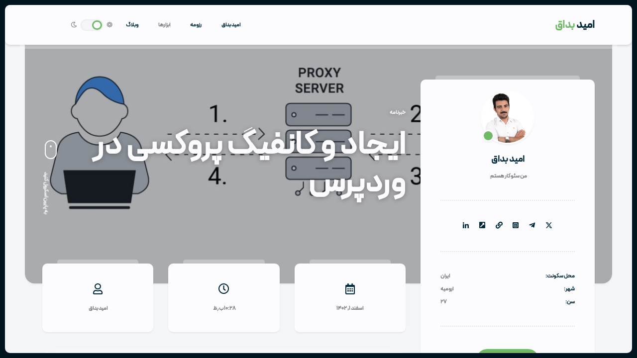

--- FILE ---
content_type: text/html; charset=UTF-8
request_url: https://omidbodagh.ir/%D8%A7%DB%8C%D8%AC%D8%A7%D8%AF-%D9%88-%DA%A9%D8%A7%D9%86%D9%81%DB%8C%DA%AF-%D9%BE%D8%B1%D9%88%DA%A9%D8%B3%DB%8C-%D8%AF%D8%B1-%D9%88%D8%B1%D8%AF%D9%BE%D8%B1%D8%B3/
body_size: 16087
content:
<!doctype html><html dir="rtl" lang="fa-IR" prefix="og: https://ogp.me/ns#"><head><meta charset="UTF-8"><link rel="preconnect" href="https://fonts.gstatic.com/" crossorigin /><meta http-equiv="X-UA-Compatible" content="IE=edge"><meta name="viewport" content="width=device-width, initial-scale=1"><title>ایجاد و کانفیگ پروکسی در وردپرس | امید بداق</title><meta name="description" content="تصور کنید سایتتون میخواد به تلگرام یا اینستاگرام وصل بشه اما هاستتون ایرانه و حتما هم باید ایران باشه"/><meta name="robots" content="follow, index, max-snippet:-1, max-video-preview:-1, max-image-preview:large"/><link rel="canonical" href="https://omidbodagh.ir/%d8%a7%db%8c%d8%ac%d8%a7%d8%af-%d9%88-%da%a9%d8%a7%d9%86%d9%81%db%8c%da%af-%d9%be%d8%b1%d9%88%da%a9%d8%b3%db%8c-%d8%af%d8%b1-%d9%88%d8%b1%d8%af%d9%be%d8%b1%d8%b3/" /><meta property="og:locale" content="fa_IR" /><meta property="og:type" content="article" /><meta property="og:title" content="ایجاد و کانفیگ پروکسی در وردپرس | امید بداق" /><meta property="og:description" content="تصور کنید سایتتون میخواد به تلگرام یا اینستاگرام وصل بشه اما هاستتون ایرانه و حتما هم باید ایران باشه" /><meta property="og:url" content="https://omidbodagh.ir/%d8%a7%db%8c%d8%ac%d8%a7%d8%af-%d9%88-%da%a9%d8%a7%d9%86%d9%81%db%8c%da%af-%d9%be%d8%b1%d9%88%da%a9%d8%b3%db%8c-%d8%af%d8%b1-%d9%88%d8%b1%d8%af%d9%be%d8%b1%d8%b3/" /><meta property="og:site_name" content="امید بداق" /><meta property="article:section" content="دسته‌بندی نشده" /><meta property="og:image" content="https://omidbodagh.ir/wp-content/uploads/2024/02/photo_2024-02-20_22-30-23.jpg" /><meta property="og:image:secure_url" content="https://omidbodagh.ir/wp-content/uploads/2024/02/photo_2024-02-20_22-30-23.jpg" /><meta property="og:image:width" content="1280" /><meta property="og:image:height" content="581" /><meta property="og:image:alt" content="ایجاد و کانفیگ پروکسی در وردپرس" /><meta property="og:image:type" content="image/jpeg" /><meta property="article:published_time" content="2024-02-20T18:58:02+00:00" /><meta name="twitter:card" content="summary_large_image" /><meta name="twitter:title" content="ایجاد و کانفیگ پروکسی در وردپرس | امید بداق" /><meta name="twitter:description" content="تصور کنید سایتتون میخواد به تلگرام یا اینستاگرام وصل بشه اما هاستتون ایرانه و حتما هم باید ایران باشه" /><meta name="twitter:site" content="@omidbodagh" /><meta name="twitter:creator" content="@omidbodagh" /><meta name="twitter:image" content="https://omidbodagh.ir/wp-content/uploads/2024/02/photo_2024-02-20_22-30-23.jpg" /><meta name="twitter:label1" content="نویسنده" /><meta name="twitter:data1" content="امید بداق" /><meta name="twitter:label2" content="زمان خواندن" /><meta name="twitter:data2" content="کمتر از یک دقیقه" /> <script type="application/ld+json" class="rank-math-schema">{"@context":"https://schema.org","@graph":[{"@type":["Organization","Person"],"@id":"https://omidbodagh.ir/#person","name":"\u0627\u0645\u06cc\u062f \u0628\u062f\u0627\u0642","url":"https://omidbodagh.ir","sameAs":["https://twitter.com/omidbodagh","https://www.instagram.com/bodagh_omid","https://t.me/omidbodagh","https://ir.linkedin.com/in/omid-bodagh","https://twitter.com/omidbodagh"],"email":"info@omidbodagh.ir","address":{"@type":"PostalAddress","addressCountry":"IR"},"logo":{"@type":"ImageObject","@id":"https://omidbodagh.ir/#logo","url":"https://omidbodagh.ir/wp-content/uploads/2024/02/\u0627\u0645\u06cc\u062f-\u0628\u062f\u0627\u0642-1.jpg","contentUrl":"https://omidbodagh.ir/wp-content/uploads/2024/02/\u0627\u0645\u06cc\u062f-\u0628\u062f\u0627\u0642-1.jpg","caption":"\u0627\u0645\u06cc\u062f \u0628\u062f\u0627\u0642","inLanguage":"fa-IR","width":"563","height":"560"},"telephone":"09120759959","image":{"@id":"https://omidbodagh.ir/#logo"}},{"@type":"WebSite","@id":"https://omidbodagh.ir/#website","url":"https://omidbodagh.ir","name":"\u0627\u0645\u06cc\u062f \u0628\u062f\u0627\u0642","alternateName":"\u0627\u0645\u06cc\u062f \u0628\u062f\u0627\u0642","publisher":{"@id":"https://omidbodagh.ir/#person"},"inLanguage":"fa-IR"},{"@type":"ImageObject","@id":"https://omidbodagh.ir/wp-content/uploads/2024/02/photo_2024-02-20_22-30-23.jpg","url":"https://omidbodagh.ir/wp-content/uploads/2024/02/photo_2024-02-20_22-30-23.jpg","width":"1280","height":"581","caption":"\u0627\u06cc\u062c\u0627\u062f \u0648 \u06a9\u0627\u0646\u0641\u06cc\u06af \u067e\u0631\u0648\u06a9\u0633\u06cc \u062f\u0631 \u0648\u0631\u062f\u067e\u0631\u0633","inLanguage":"fa-IR"},{"@type":"BreadcrumbList","@id":"https://omidbodagh.ir/%d8%a7%db%8c%d8%ac%d8%a7%d8%af-%d9%88-%da%a9%d8%a7%d9%86%d9%81%db%8c%da%af-%d9%be%d8%b1%d9%88%da%a9%d8%b3%db%8c-%d8%af%d8%b1-%d9%88%d8%b1%d8%af%d9%be%d8%b1%d8%b3/#breadcrumb","itemListElement":[{"@type":"ListItem","position":"1","item":{"@id":"https://omidbodagh.ir","name":"\u0627\u0645\u06cc\u062f \u0628\u062f\u0627\u0642"}},{"@type":"ListItem","position":"2","item":{"@id":"https://omidbodagh.ir/category/%d8%af%d8%b3%d8%aa%d9%87%d8%a8%d9%86%d8%af%db%8c-%d9%86%d8%b4%d8%af%d9%87/","name":"\u062f\u0633\u062a\u0647\u200c\u0628\u0646\u062f\u06cc \u0646\u0634\u062f\u0647"}},{"@type":"ListItem","position":"3","item":{"@id":"https://omidbodagh.ir/%d8%a7%db%8c%d8%ac%d8%a7%d8%af-%d9%88-%da%a9%d8%a7%d9%86%d9%81%db%8c%da%af-%d9%be%d8%b1%d9%88%da%a9%d8%b3%db%8c-%d8%af%d8%b1-%d9%88%d8%b1%d8%af%d9%be%d8%b1%d8%b3/","name":"\u0627\u06cc\u062c\u0627\u062f \u0648 \u06a9\u0627\u0646\u0641\u06cc\u06af \u067e\u0631\u0648\u06a9\u0633\u06cc \u062f\u0631 \u0648\u0631\u062f\u067e\u0631\u0633"}}]},{"@type":"WebPage","@id":"https://omidbodagh.ir/%d8%a7%db%8c%d8%ac%d8%a7%d8%af-%d9%88-%da%a9%d8%a7%d9%86%d9%81%db%8c%da%af-%d9%be%d8%b1%d9%88%da%a9%d8%b3%db%8c-%d8%af%d8%b1-%d9%88%d8%b1%d8%af%d9%be%d8%b1%d8%b3/#webpage","url":"https://omidbodagh.ir/%d8%a7%db%8c%d8%ac%d8%a7%d8%af-%d9%88-%da%a9%d8%a7%d9%86%d9%81%db%8c%da%af-%d9%be%d8%b1%d9%88%da%a9%d8%b3%db%8c-%d8%af%d8%b1-%d9%88%d8%b1%d8%af%d9%be%d8%b1%d8%b3/","name":"\u0627\u06cc\u062c\u0627\u062f \u0648 \u06a9\u0627\u0646\u0641\u06cc\u06af \u067e\u0631\u0648\u06a9\u0633\u06cc \u062f\u0631 \u0648\u0631\u062f\u067e\u0631\u0633 | \u0627\u0645\u06cc\u062f \u0628\u062f\u0627\u0642","datePublished":"2024-02-20T22:28:02+03:30","dateModified":"2024-02-20T22:28:02+03:30","isPartOf":{"@id":"https://omidbodagh.ir/#website"},"primaryImageOfPage":{"@id":"https://omidbodagh.ir/wp-content/uploads/2024/02/photo_2024-02-20_22-30-23.jpg"},"inLanguage":"fa-IR","breadcrumb":{"@id":"https://omidbodagh.ir/%d8%a7%db%8c%d8%ac%d8%a7%d8%af-%d9%88-%da%a9%d8%a7%d9%86%d9%81%db%8c%da%af-%d9%be%d8%b1%d9%88%da%a9%d8%b3%db%8c-%d8%af%d8%b1-%d9%88%d8%b1%d8%af%d9%be%d8%b1%d8%b3/#breadcrumb"}},{"@type":"Person","@id":"https://omidbodagh.ir/author/omidbodagh/","name":"\u0627\u0645\u06cc\u062f \u0628\u062f\u0627\u0642","url":"https://omidbodagh.ir/author/omidbodagh/","image":{"@type":"ImageObject","@id":"https://secure.gravatar.com/avatar/1067a8c534c20716bbb590bce3335de2152163d78384dab6e75296cf48270a87?s=96&amp;d=mm&amp;r=g","url":"https://secure.gravatar.com/avatar/1067a8c534c20716bbb590bce3335de2152163d78384dab6e75296cf48270a87?s=96&amp;d=mm&amp;r=g","caption":"\u0627\u0645\u06cc\u062f \u0628\u062f\u0627\u0642","inLanguage":"fa-IR"},"sameAs":["https://twitter.com/omidbodagh","https://t.me/omidbodagh","https://ir.linkedin.com/in/omid-bodagh","https://twitter.com/omidbodagh"]},{"@type":"BlogPosting","headline":"\u0627\u06cc\u062c\u0627\u062f \u0648 \u06a9\u0627\u0646\u0641\u06cc\u06af \u067e\u0631\u0648\u06a9\u0633\u06cc \u062f\u0631 \u0648\u0631\u062f\u067e\u0631\u0633 | \u0627\u0645\u06cc\u062f \u0628\u062f\u0627\u0642","datePublished":"2024-02-20T22:28:02+03:30","dateModified":"2024-02-20T22:28:02+03:30","articleSection":"\u062f\u0633\u062a\u0647\u200c\u0628\u0646\u062f\u06cc \u0646\u0634\u062f\u0647","author":{"@id":"https://omidbodagh.ir/author/omidbodagh/","name":"\u0627\u0645\u06cc\u062f \u0628\u062f\u0627\u0642"},"publisher":{"@id":"https://omidbodagh.ir/#person"},"description":"\u062a\u0635\u0648\u0631 \u06a9\u0646\u06cc\u062f \u0633\u0627\u06cc\u062a\u062a\u0648\u0646 \u0645\u06cc\u062e\u0648\u0627\u062f \u0628\u0647 \u062a\u0644\u06af\u0631\u0627\u0645 \u06cc\u0627 \u0627\u06cc\u0646\u0633\u062a\u0627\u06af\u0631\u0627\u0645 \u0648\u0635\u0644 \u0628\u0634\u0647 \u0627\u0645\u0627 \u0647\u0627\u0633\u062a\u062a\u0648\u0646 \u0627\u06cc\u0631\u0627\u0646\u0647 \u0648 \u062d\u062a\u0645\u0627 \u0647\u0645 \u0628\u0627\u06cc\u062f \u0627\u06cc\u0631\u0627\u0646 \u0628\u0627\u0634\u0647","name":"\u0627\u06cc\u062c\u0627\u062f \u0648 \u06a9\u0627\u0646\u0641\u06cc\u06af \u067e\u0631\u0648\u06a9\u0633\u06cc \u062f\u0631 \u0648\u0631\u062f\u067e\u0631\u0633 | \u0627\u0645\u06cc\u062f \u0628\u062f\u0627\u0642","@id":"https://omidbodagh.ir/%d8%a7%db%8c%d8%ac%d8%a7%d8%af-%d9%88-%da%a9%d8%a7%d9%86%d9%81%db%8c%da%af-%d9%be%d8%b1%d9%88%da%a9%d8%b3%db%8c-%d8%af%d8%b1-%d9%88%d8%b1%d8%af%d9%be%d8%b1%d8%b3/#richSnippet","isPartOf":{"@id":"https://omidbodagh.ir/%d8%a7%db%8c%d8%ac%d8%a7%d8%af-%d9%88-%da%a9%d8%a7%d9%86%d9%81%db%8c%da%af-%d9%be%d8%b1%d9%88%da%a9%d8%b3%db%8c-%d8%af%d8%b1-%d9%88%d8%b1%d8%af%d9%be%d8%b1%d8%b3/#webpage"},"image":{"@id":"https://omidbodagh.ir/wp-content/uploads/2024/02/photo_2024-02-20_22-30-23.jpg"},"inLanguage":"fa-IR","mainEntityOfPage":{"@id":"https://omidbodagh.ir/%d8%a7%db%8c%d8%ac%d8%a7%d8%af-%d9%88-%da%a9%d8%a7%d9%86%d9%81%db%8c%da%af-%d9%be%d8%b1%d9%88%da%a9%d8%b3%db%8c-%d8%af%d8%b1-%d9%88%d8%b1%d8%af%d9%be%d8%b1%d8%b3/#webpage"}}]}</script> <link rel='dns-prefetch' href='//www.google.com' /><link rel='dns-prefetch' href='//fonts.googleapis.com' /><link rel="alternate" type="application/rss+xml" title="امید بداق &raquo; خوراک" href="https://omidbodagh.ir/feed/" /><link rel="alternate" type="application/rss+xml" title="امید بداق &raquo; خوراک دیدگاه‌ها" href="https://omidbodagh.ir/comments/feed/" /><link rel="alternate" type="application/rss+xml" title="امید بداق &raquo; ایجاد و کانفیگ پروکسی در وردپرس خوراک دیدگاه‌ها" href="https://omidbodagh.ir/%d8%a7%db%8c%d8%ac%d8%a7%d8%af-%d9%88-%da%a9%d8%a7%d9%86%d9%81%db%8c%da%af-%d9%be%d8%b1%d9%88%da%a9%d8%b3%db%8c-%d8%af%d8%b1-%d9%88%d8%b1%d8%af%d9%be%d8%b1%d8%b3/feed/" /><link rel="alternate" title="oEmbed (JSON)" type="application/json+oembed" href="https://omidbodagh.ir/wp-json/oembed/1.0/embed?url=https%3A%2F%2Fomidbodagh.ir%2F%25d8%25a7%25db%258c%25d8%25ac%25d8%25a7%25d8%25af-%25d9%2588-%25da%25a9%25d8%25a7%25d9%2586%25d9%2581%25db%258c%25da%25af-%25d9%25be%25d8%25b1%25d9%2588%25da%25a9%25d8%25b3%25db%258c-%25d8%25af%25d8%25b1-%25d9%2588%25d8%25b1%25d8%25af%25d9%25be%25d8%25b1%25d8%25b3%2F" /><link rel="alternate" title="oEmbed (XML)" type="text/xml+oembed" href="https://omidbodagh.ir/wp-json/oembed/1.0/embed?url=https%3A%2F%2Fomidbodagh.ir%2F%25d8%25a7%25db%258c%25d8%25ac%25d8%25a7%25d8%25af-%25d9%2588-%25da%25a9%25d8%25a7%25d9%2586%25d9%2581%25db%258c%25da%25af-%25d9%25be%25d8%25b1%25d9%2588%25da%25a9%25d8%25b3%25db%258c-%25d8%25af%25d8%25b1-%25d9%2588%25d8%25b1%25d8%25af%25d9%25be%25d8%25b1%25d8%25b3%2F&#038;format=xml" /><style id='wp-img-auto-sizes-contain-inline-css' type='text/css'>img:is([sizes=auto i],[sizes^="auto," i]){contain-intrinsic-size:3000px 1500px}</style> <script src="[data-uri]" defer></script><script data-optimized="1" src="https://omidbodagh.ir/wp-content/plugins/litespeed-cache/assets/js/webfontloader.min.js" defer></script><link rel="preload" as="image" href="https://omidbodagh.ir/wp-content/uploads/2024/02/photo_2024-02-20_22-30-23.jpg"><link data-optimized="1" rel='stylesheet' id='trueman-plugin-frontend-widget-style-css' href='https://omidbodagh.ir/wp-content/litespeed/css/3856b22cc158dff1d6d05cbdfdd18d22.css?ver=18d22' type='text/css' media='all' /><style id='wp-emoji-styles-inline-css' type='text/css'>img.wp-smiley,img.emoji{display:inline!important;border:none!important;box-shadow:none!important;height:1em!important;width:1em!important;margin:0 0.07em!important;vertical-align:-0.1em!important;background:none!important;padding:0!important}</style><link data-optimized="1" rel='stylesheet' id='wp-block-library-rtl-css' href='https://omidbodagh.ir/wp-content/litespeed/css/7c6ee9614d4550734736bc9f222992d0.css?ver=992d0' type='text/css' media='all' /><style id='classic-theme-styles-inline-css' type='text/css'>/*! This file is auto-generated */
.wp-block-button__link{color:#fff;background-color:#32373c;border-radius:9999px;box-shadow:none;text-decoration:none;padding:calc(.667em + 2px) calc(1.333em + 2px);font-size:1.125em}.wp-block-file__button{background:#32373c;color:#fff;text-decoration:none}</style><link data-optimized="1" rel='stylesheet' id='wp-call-btn-guten-blocks-style-css' href='https://omidbodagh.ir/wp-content/litespeed/css/6a0b0df79560d6f793303643e6571848.css?ver=71848' type='text/css' media='all' /><style id='global-styles-inline-css' type='text/css'>:root{--wp--preset--aspect-ratio--square:1;--wp--preset--aspect-ratio--4-3:4/3;--wp--preset--aspect-ratio--3-4:3/4;--wp--preset--aspect-ratio--3-2:3/2;--wp--preset--aspect-ratio--2-3:2/3;--wp--preset--aspect-ratio--16-9:16/9;--wp--preset--aspect-ratio--9-16:9/16;--wp--preset--color--black:#000000;--wp--preset--color--cyan-bluish-gray:#abb8c3;--wp--preset--color--white:#ffffff;--wp--preset--color--pale-pink:#f78da7;--wp--preset--color--vivid-red:#cf2e2e;--wp--preset--color--luminous-vivid-orange:#ff6900;--wp--preset--color--luminous-vivid-amber:#fcb900;--wp--preset--color--light-green-cyan:#7bdcb5;--wp--preset--color--vivid-green-cyan:#00d084;--wp--preset--color--pale-cyan-blue:#8ed1fc;--wp--preset--color--vivid-cyan-blue:#0693e3;--wp--preset--color--vivid-purple:#9b51e0;--wp--preset--gradient--vivid-cyan-blue-to-vivid-purple:linear-gradient(135deg,rgb(6,147,227) 0%,rgb(155,81,224) 100%);--wp--preset--gradient--light-green-cyan-to-vivid-green-cyan:linear-gradient(135deg,rgb(122,220,180) 0%,rgb(0,208,130) 100%);--wp--preset--gradient--luminous-vivid-amber-to-luminous-vivid-orange:linear-gradient(135deg,rgb(252,185,0) 0%,rgb(255,105,0) 100%);--wp--preset--gradient--luminous-vivid-orange-to-vivid-red:linear-gradient(135deg,rgb(255,105,0) 0%,rgb(207,46,46) 100%);--wp--preset--gradient--very-light-gray-to-cyan-bluish-gray:linear-gradient(135deg,rgb(238,238,238) 0%,rgb(169,184,195) 100%);--wp--preset--gradient--cool-to-warm-spectrum:linear-gradient(135deg,rgb(74,234,220) 0%,rgb(151,120,209) 20%,rgb(207,42,186) 40%,rgb(238,44,130) 60%,rgb(251,105,98) 80%,rgb(254,248,76) 100%);--wp--preset--gradient--blush-light-purple:linear-gradient(135deg,rgb(255,206,236) 0%,rgb(152,150,240) 100%);--wp--preset--gradient--blush-bordeaux:linear-gradient(135deg,rgb(254,205,165) 0%,rgb(254,45,45) 50%,rgb(107,0,62) 100%);--wp--preset--gradient--luminous-dusk:linear-gradient(135deg,rgb(255,203,112) 0%,rgb(199,81,192) 50%,rgb(65,88,208) 100%);--wp--preset--gradient--pale-ocean:linear-gradient(135deg,rgb(255,245,203) 0%,rgb(182,227,212) 50%,rgb(51,167,181) 100%);--wp--preset--gradient--electric-grass:linear-gradient(135deg,rgb(202,248,128) 0%,rgb(113,206,126) 100%);--wp--preset--gradient--midnight:linear-gradient(135deg,rgb(2,3,129) 0%,rgb(40,116,252) 100%);--wp--preset--font-size--small:13px;--wp--preset--font-size--medium:20px;--wp--preset--font-size--large:36px;--wp--preset--font-size--x-large:42px;--wp--preset--spacing--20:0.44rem;--wp--preset--spacing--30:0.67rem;--wp--preset--spacing--40:1rem;--wp--preset--spacing--50:1.5rem;--wp--preset--spacing--60:2.25rem;--wp--preset--spacing--70:3.38rem;--wp--preset--spacing--80:5.06rem;--wp--preset--shadow--natural:6px 6px 9px rgba(0, 0, 0, 0.2);--wp--preset--shadow--deep:12px 12px 50px rgba(0, 0, 0, 0.4);--wp--preset--shadow--sharp:6px 6px 0px rgba(0, 0, 0, 0.2);--wp--preset--shadow--outlined:6px 6px 0px -3px rgb(255, 255, 255), 6px 6px rgb(0, 0, 0);--wp--preset--shadow--crisp:6px 6px 0px rgb(0, 0, 0)}:where(.is-layout-flex){gap:.5em}:where(.is-layout-grid){gap:.5em}body .is-layout-flex{display:flex}.is-layout-flex{flex-wrap:wrap;align-items:center}.is-layout-flex>:is(*,div){margin:0}body .is-layout-grid{display:grid}.is-layout-grid>:is(*,div){margin:0}:where(.wp-block-columns.is-layout-flex){gap:2em}:where(.wp-block-columns.is-layout-grid){gap:2em}:where(.wp-block-post-template.is-layout-flex){gap:1.25em}:where(.wp-block-post-template.is-layout-grid){gap:1.25em}.has-black-color{color:var(--wp--preset--color--black)!important}.has-cyan-bluish-gray-color{color:var(--wp--preset--color--cyan-bluish-gray)!important}.has-white-color{color:var(--wp--preset--color--white)!important}.has-pale-pink-color{color:var(--wp--preset--color--pale-pink)!important}.has-vivid-red-color{color:var(--wp--preset--color--vivid-red)!important}.has-luminous-vivid-orange-color{color:var(--wp--preset--color--luminous-vivid-orange)!important}.has-luminous-vivid-amber-color{color:var(--wp--preset--color--luminous-vivid-amber)!important}.has-light-green-cyan-color{color:var(--wp--preset--color--light-green-cyan)!important}.has-vivid-green-cyan-color{color:var(--wp--preset--color--vivid-green-cyan)!important}.has-pale-cyan-blue-color{color:var(--wp--preset--color--pale-cyan-blue)!important}.has-vivid-cyan-blue-color{color:var(--wp--preset--color--vivid-cyan-blue)!important}.has-vivid-purple-color{color:var(--wp--preset--color--vivid-purple)!important}.has-black-background-color{background-color:var(--wp--preset--color--black)!important}.has-cyan-bluish-gray-background-color{background-color:var(--wp--preset--color--cyan-bluish-gray)!important}.has-white-background-color{background-color:var(--wp--preset--color--white)!important}.has-pale-pink-background-color{background-color:var(--wp--preset--color--pale-pink)!important}.has-vivid-red-background-color{background-color:var(--wp--preset--color--vivid-red)!important}.has-luminous-vivid-orange-background-color{background-color:var(--wp--preset--color--luminous-vivid-orange)!important}.has-luminous-vivid-amber-background-color{background-color:var(--wp--preset--color--luminous-vivid-amber)!important}.has-light-green-cyan-background-color{background-color:var(--wp--preset--color--light-green-cyan)!important}.has-vivid-green-cyan-background-color{background-color:var(--wp--preset--color--vivid-green-cyan)!important}.has-pale-cyan-blue-background-color{background-color:var(--wp--preset--color--pale-cyan-blue)!important}.has-vivid-cyan-blue-background-color{background-color:var(--wp--preset--color--vivid-cyan-blue)!important}.has-vivid-purple-background-color{background-color:var(--wp--preset--color--vivid-purple)!important}.has-black-border-color{border-color:var(--wp--preset--color--black)!important}.has-cyan-bluish-gray-border-color{border-color:var(--wp--preset--color--cyan-bluish-gray)!important}.has-white-border-color{border-color:var(--wp--preset--color--white)!important}.has-pale-pink-border-color{border-color:var(--wp--preset--color--pale-pink)!important}.has-vivid-red-border-color{border-color:var(--wp--preset--color--vivid-red)!important}.has-luminous-vivid-orange-border-color{border-color:var(--wp--preset--color--luminous-vivid-orange)!important}.has-luminous-vivid-amber-border-color{border-color:var(--wp--preset--color--luminous-vivid-amber)!important}.has-light-green-cyan-border-color{border-color:var(--wp--preset--color--light-green-cyan)!important}.has-vivid-green-cyan-border-color{border-color:var(--wp--preset--color--vivid-green-cyan)!important}.has-pale-cyan-blue-border-color{border-color:var(--wp--preset--color--pale-cyan-blue)!important}.has-vivid-cyan-blue-border-color{border-color:var(--wp--preset--color--vivid-cyan-blue)!important}.has-vivid-purple-border-color{border-color:var(--wp--preset--color--vivid-purple)!important}.has-vivid-cyan-blue-to-vivid-purple-gradient-background{background:var(--wp--preset--gradient--vivid-cyan-blue-to-vivid-purple)!important}.has-light-green-cyan-to-vivid-green-cyan-gradient-background{background:var(--wp--preset--gradient--light-green-cyan-to-vivid-green-cyan)!important}.has-luminous-vivid-amber-to-luminous-vivid-orange-gradient-background{background:var(--wp--preset--gradient--luminous-vivid-amber-to-luminous-vivid-orange)!important}.has-luminous-vivid-orange-to-vivid-red-gradient-background{background:var(--wp--preset--gradient--luminous-vivid-orange-to-vivid-red)!important}.has-very-light-gray-to-cyan-bluish-gray-gradient-background{background:var(--wp--preset--gradient--very-light-gray-to-cyan-bluish-gray)!important}.has-cool-to-warm-spectrum-gradient-background{background:var(--wp--preset--gradient--cool-to-warm-spectrum)!important}.has-blush-light-purple-gradient-background{background:var(--wp--preset--gradient--blush-light-purple)!important}.has-blush-bordeaux-gradient-background{background:var(--wp--preset--gradient--blush-bordeaux)!important}.has-luminous-dusk-gradient-background{background:var(--wp--preset--gradient--luminous-dusk)!important}.has-pale-ocean-gradient-background{background:var(--wp--preset--gradient--pale-ocean)!important}.has-electric-grass-gradient-background{background:var(--wp--preset--gradient--electric-grass)!important}.has-midnight-gradient-background{background:var(--wp--preset--gradient--midnight)!important}.has-small-font-size{font-size:var(--wp--preset--font-size--small)!important}.has-medium-font-size{font-size:var(--wp--preset--font-size--medium)!important}.has-large-font-size{font-size:var(--wp--preset--font-size--large)!important}.has-x-large-font-size{font-size:var(--wp--preset--font-size--x-large)!important}:where(.wp-block-post-template.is-layout-flex){gap:1.25em}:where(.wp-block-post-template.is-layout-grid){gap:1.25em}:where(.wp-block-term-template.is-layout-flex){gap:1.25em}:where(.wp-block-term-template.is-layout-grid){gap:1.25em}:where(.wp-block-columns.is-layout-flex){gap:2em}:where(.wp-block-columns.is-layout-grid){gap:2em}:root :where(.wp-block-pullquote){font-size:1.5em;line-height:1.6}</style><link data-optimized="1" rel='stylesheet' id='contact-form-7-css' href='https://omidbodagh.ir/wp-content/litespeed/css/527ed129fa3403b6e9a5155cc1af57c8.css?ver=f57c8' type='text/css' media='all' /><link data-optimized="1" rel='stylesheet' id='contact-form-7-rtl-css' href='https://omidbodagh.ir/wp-content/litespeed/css/b2466a4deed3444b43ab30ddcf30a511.css?ver=0a511' type='text/css' media='all' /><link data-optimized="1" rel='stylesheet' id='bootstrap-css' href='https://omidbodagh.ir/wp-content/litespeed/css/c1061ff196e5e214654ad9b0e3b5dfb1.css?ver=5dfb1' type='text/css' media='all' /><link data-optimized="1" rel='stylesheet' id='trueman-fontawesome-css' href='https://omidbodagh.ir/wp-content/litespeed/css/bcc80f8b286e75fce9f9d5a7c80bacf9.css?ver=bacf9' type='text/css' media='all' /><link data-optimized="1" rel='stylesheet' id='swiper-css' href='https://omidbodagh.ir/wp-content/litespeed/css/a4bff52e0e853d0da3a3e1f95faef243.css?ver=ef243' type='text/css' media='all' /><link data-optimized="1" rel='stylesheet' id='magnific-popup-css' href='https://omidbodagh.ir/wp-content/litespeed/css/b75d4d26110c1ce3f1041777a6e5d958.css?ver=5d958' type='text/css' media='all' /><link data-optimized="1" rel='stylesheet' id='trueman-style-css' href='https://omidbodagh.ir/wp-content/litespeed/css/2358e0c4cc56592db1588d22b9966a6a.css?ver=66a6a' type='text/css' media='all' /><link data-optimized="1" rel='stylesheet' id='trueman-ui-css' href='https://omidbodagh.ir/wp-content/litespeed/css/334bb8034b78e99203eaccecad4b7a85.css?ver=b7a85' type='text/css' media='all' /><link data-optimized="1" rel='stylesheet' id='themeslug-style-rtl-css' href='https://omidbodagh.ir/wp-content/litespeed/css/02d4ec19d30b6a024fa61b6d92360f90.css?ver=60f90' type='text/css' media='all' /><link data-optimized="1" rel='stylesheet' id='enlighterjs-css' href='https://omidbodagh.ir/wp-content/litespeed/css/d436a39122c69afd91288c215c1049b0.css?ver=049b0' type='text/css' media='all' /> <script type="text/javascript" src="https://omidbodagh.ir/wp-includes/js/jquery/jquery.min.js" id="jquery-core-js"></script> <link rel="https://api.w.org/" href="https://omidbodagh.ir/wp-json/" /><link rel="alternate" title="JSON" type="application/json" href="https://omidbodagh.ir/wp-json/wp/v2/posts/2049" /><link rel="EditURI" type="application/rsd+xml" title="RSD" href="https://omidbodagh.ir/xmlrpc.php?rsd" /><link data-optimized="1" rel="stylesheet" href="https://omidbodagh.ir/wp-content/litespeed/css/7fb3cff1124aeb9f09ad404168c26546.css?ver=26546" type="text/css" media="screen" /><meta name="generator" content="WordPress 6.9" /><link rel='shortlink' href='https://omidbodagh.ir/?p=2049' /><style></style><style type="text/css">.wp-call-button{display:none}@media screen and (max-width:650px){.wp-call-button{display:block;position:fixed;text-decoration:none;z-index:9999999999;width:60px;height:60px;border-radius:50%;right:20px;bottom:20px;background:url([data-uri]) center/30px 30px no-repeat #32b873!important}}</style><link rel="pingback" href="https://omidbodagh.ir/xmlrpc.php"><style></style><style>.e-con.e-parent:nth-of-type(n+4):not(.e-lazyloaded):not(.e-no-lazyload),.e-con.e-parent:nth-of-type(n+4):not(.e-lazyloaded):not(.e-no-lazyload) *{background-image:none!important}@media screen and (max-height:1024px){.e-con.e-parent:nth-of-type(n+3):not(.e-lazyloaded):not(.e-no-lazyload),.e-con.e-parent:nth-of-type(n+3):not(.e-lazyloaded):not(.e-no-lazyload) *{background-image:none!important}}@media screen and (max-height:640px){.e-con.e-parent:nth-of-type(n+2):not(.e-lazyloaded):not(.e-no-lazyload),.e-con.e-parent:nth-of-type(n+2):not(.e-lazyloaded):not(.e-no-lazyload) *{background-image:none!important}}</style><link rel="icon" href="https://omidbodagh.ir/wp-content/uploads/2024/02/cropped-امید-بداق-1-32x32.webp" sizes="32x32" /><link rel="icon" href="https://omidbodagh.ir/wp-content/uploads/2024/02/cropped-امید-بداق-1-192x192.webp" sizes="192x192" /><link rel="apple-touch-icon" href="https://omidbodagh.ir/wp-content/uploads/2024/02/cropped-امید-بداق-1-180x180.webp" /><meta name="msapplication-TileImage" content="https://omidbodagh.ir/wp-content/uploads/2024/02/cropped-امید-بداق-1-270x270.webp" /><style type="text/css" id="wp-custom-css">.fa-regular,.fa-solid,.far,.fas{font-family:"Font Awesome 6 Free","Font Awesome 5 Free"!important}@font-face{font-family:Peyda;src:url(https://omidbodagh.ir/wp-content/themes/trueman/assets/fonts/PeydaFaNumWeb-Medium.woff2) format('woff2'),url(https://omidbodagh.ir/wp-content/themes/trueman/assets/fonts/PeydaFaNumWeb-Medium.woff) format('woff');font-weight:500;font-style:normal;font-display:swap}@media screen and (max-width:480px){.trm-card,.form-comment,.comments>.post-comment,.art-pagination{padding:40px 0!important}}.trm-card-descr,.trm-card-descr .trm-label,.trm-card-descr h5,.trm-card-descr p,.trm-card-descr ul,.trm-card-descr li,.trm-card-descr a{direction:rtl;text-align:right}</style></head><body class="rtl wp-singular post-template-default single single-post postid-2049 single-format-standard wp-theme-trueman trm-default-layout elementor-default elementor-kit-7"><div class="trm-app-frame trm-app-frame-light"><div class="trm-mode-swich-animation-frame"><div class="trm-mode-swich-animation trm-active">
<i class="far fa-sun"></i><div class="trm-horizon"></div>
<i class="far fa-moon"></i></div></div><div id="trm-dynamic-content" class="trm-swup-animation trm-preloader-disabled"><div id="trm-scroll-container" class="trm-scroll-container" data-scroll-container><div id="content" class="trm-scroll-section" data-scroll-section><div class="trm-top-bar" data-scroll data-scroll-sticky data-scroll-target="#content" data-scroll-offset="-10"><div class="container"><div class="trm-left-side">
<a href="https://omidbodagh.ir/"
title="امید بداق"
class="trm-logo-frame trm-anima-link">
<span class="trm-logo-text">
امید                      <span>بداق</span>
</span>
</a></div><div class="trm-right-side"><div class="trm-menu"><nav class="menu-%d9%85%d9%86%d9%88%db%8c-%d8%a7%d8%b5%d9%84%db%8c-container"><ul id="menu-%d9%85%d9%86%d9%88%db%8c-%d8%a7%d8%b5%d9%84%db%8c" class="main-menu"><li id="menu-item-1299" class=" menu-item menu-item-type-post_type menu-item-object-page menu-item-home"><a href="https://omidbodagh.ir/">امید بداق</a></li><li id="menu-item-199" class=" menu-item menu-item-type-post_type menu-item-object-page"><a href="https://omidbodagh.ir/resume/">رزومه</a></li><li id="menu-item-2532" class=" menu-item menu-item-type-custom menu-item-object-custom menu-item-has-children"><a>ابزارها</a><ul class="sub-menu"><li id="menu-item-2531" class=" menu-item menu-item-type-custom menu-item-object-custom"><a href="https://omidbodagh.ir/minify/">فشرده ساز css.js.html</a></li></ul></li><li id="menu-item-609" class=" menu-item menu-item-type-post_type menu-item-object-page current_page_parent menu-item-has-children"><a href="https://omidbodagh.ir/blog/">وبلاگ</a><ul class="sub-menu"><li id="menu-item-2348" class=" menu-item menu-item-type-custom menu-item-object-custom"><a href="https://omidbodagh.ir/category/%d9%85%d8%b4%da%a9%d9%84%d8%a7%d8%aa-%d8%b3%d8%a7%db%8c%d8%aa/">مشکلات سایت</a></li><li id="menu-item-2345" class=" menu-item menu-item-type-custom menu-item-object-custom"><a href="https://omidbodagh.ir/category/news/">اخبار</a></li><li id="menu-item-2346" class=" menu-item menu-item-type-custom menu-item-object-custom"><a href="https://omidbodagh.ir/category/%d8%b3%d8%a6%d9%88/">سئو</a></li><li id="menu-item-2347" class=" menu-item menu-item-type-custom menu-item-object-custom"><a href="https://omidbodagh.ir/category/general/">عمومی</a></li></ul></li></ul></nav></div><div class="trm-mode-switcher-place"
data-ui="light"
data-ui-dir="https://omidbodagh.ir/wp-content/themes/trueman"></div></div><div class="trm-menu-btn"><span></span></div></div></div><div class="trm-content-start"><div class="trm-banner" data-scroll data-scroll-direction="vertical" data-scroll-speed="-1">
<img src="https://omidbodagh.ir/wp-content/uploads/2024/02/photo_2024-02-20_22-30-23.jpg" alt="خبرنامه" class="trm-banner-cover" data-scroll-direction="vertical" data-scroll-speed="-4" fetchpriority="high" decoding="sync"><div class="trm-banner-content trm-overlay"><div class="container" data-scroll data-scroll-direction="vertical" data-scroll-speed="1"><div class="row"><div class="col-lg-4"></div><div class="col-lg-8"><div class="trm-banner-text"><div class="trm-label trm-mb-20">خبرنامه</div><h1 class="trm-mb-30">ایجاد و کانفیگ پروکسی در وردپرس</h1></div>
<a href="#about-triger" data-scroll-to="#about-triger" data-scroll-offset="-130" class="trm-scroll-hint-frame"><div class="trm-scroll-hint"></div>
<span class="trm-label">به پایین اسکرول کنید</span>
</a></div></div></div></div></div><div class="container"><div class="row"><div class="col-lg-4"><div class="trm-main-card-frame trm-sidebar"><div class="trm-main-card" data-scroll data-scroll-repeat data-scroll-sticky data-scroll-target="#content" data-scroll-offset="60"><div class="trm-main-card-inner"><div class="trm-mc-header"><div class="trm-avatar-frame trm-mb-20">
<img data-lazyloaded="1" src="[data-uri]" width="770" height="963" class="trm-avatar" data-src="https://omidbodagh.ir/wp-content/uploads/2024/02/امید-بداق-1.webp" alt="امید بداق"><div class="trm-dot" data-text="مشتاق برای توسعه کسب‌وکار"></div></div><h5 class="trm-name trm-mb-15">امید بداق</h5><div class="trm-label">
من                         <span class="trm-typed-text" data-text="سئوکار هستم|عاشق برندسازی هستم|وبمستر هستم|متخصص WHM (CPanel) هستم"></span></div></div><div class="trm-divider trm-mb-40 trm-mt-40"></div><div class="trm-social">
<a href="https://twitter.com/omidbodagh" target="_blank" title="Dribbble">
<i class="fab fa-twitter"></i>      </a>
<a href="https://t.me/omidbodagh" target="_blank" title="telegram">
<i class="fab fa-telegram-plane"></i>      </a>
<a href="https://www.instagram.com/bodagh_omid" target="_blank" title="GitHub">
<i class="fab fa-instagram-square"></i>      </a>
<a href="https://www.crunchbase.com/person/omid-bodagh" target="_blank" title="Twitter">
<i class="fas fa-link"></i>      </a>
<a href="https://maghzrayaneh.ir/" target="_blank" title="مغز رایانه">
<i class="fas fa-external-link-square-alt"></i>      </a>
<a href="https://ir.linkedin.com/in/omid-bodagh" target="_blank" title="Linkedin">
<i class="fab fa-linkedin-in"></i>      </a></div><div class="trm-divider trm-mb-40 trm-mt-40"></div><ul class="trm-table trm-mb-20"><li><div class="trm-label">محل سکونت:</div><div class="trm-label trm-label-light">ایران</div></li><li><div class="trm-label">شهر:</div><div class="trm-label trm-label-light">ارومیه</div></li><li><div class="trm-label">سن:</div><div class="trm-label trm-label-light">27</div></li></ul><div class="trm-divider trm-mb-40 trm-mt-40"></div><div class="text-center">
<a href="tel:09120759959" class="trm-btn" target="_blank">تماس <i class="fas fa-envelope"></i></a></div></div></div></div></div><div class="col-lg-8"><div class="trm-content" id="trm-content"><div data-scroll data-scroll-repeat data-scroll-offset="500" id="about-triger"></div><div class="row"><div class="col-lg-4"><div class="trm-card trm-label trm-label-light text-center">
<i class="far fa-calendar-alt trm-icon"></i><br>
اسفند 1, 1402</div></div><div class="col-lg-4"><div class="trm-card trm-label trm-label-light text-center">
<i class="far fa-clock trm-icon"></i><br>
۱۰:۲۸ ب٫ظ</div></div><div class="col-lg-4"><div class="trm-card trm-label trm-label-light text-center">
<i class="far fa-user trm-icon"></i><br>
امید بداق</div></div></div><div class="trm-card trm-publication"><div id="post-2049" class="post-2049 post type-post status-publish format-standard has-post-thumbnail hentry category-1"><div class="content-box"><div class="single-post-text"><p>تصور کنید سایتتون میخواد به تلگرام یا اینستاگرام وصل بشه اما هاستتون ایرانه و حتما هم باید ایران باشه</p><p>باید چی کار کنیم ؟ باید یه پروکسی بسازیم ( که بعدا در موردش صحبت میکنیم ) تصور کنید پروکسی رو ساختید و حالا میخواید سایتتون رو به پروکسی وصل کنید کافیه این کد رو در wp-config.php قرار بدید</p><pre class="EnlighterJSRAW" data-enlighter-language="generic">define('WP_PROXY_HOST', '182.232.1.1');
define('WP_PROXY_PORT', '8080');
define('WP_PROXY_USERNAME', 'user');
define('WP_PROXY_PASSWORD', 'password');
define('WP_PROXY_BYPASS_HOSTS', 'localhost, *.wordpress.org');</pre><p>به جای 182.232.1.1 باید آی سرور پروکسی رو بزارید و توی قسمت WP_PROXY_BYPASS_HOSTS ادرس سایتایی که نباید از پروکسی رد بشن حتما localhost بزارید که برای دسترسی به اتصالات داخلی سرور نره به پروکسی وصل بشه</p><p>در قسمت های بعدی در مورد راه اندازی پروکسی صحبت خواهیم کرد.</p><div id="author-bio-box" style="background: #f8f8f8; border-top: 2px solid #cccccc; border-bottom: 2px solid #cccccc; color: #333333"><h3><a style="color: #555555;" href="https://omidbodagh.ir/author/omidbodagh/" title="All posts by امید بداق" rel="author">امید بداق</a></h3><div class="bio-gravatar"><img data-lazyloaded="1" src="[data-uri]" alt='' data-src='https://secure.gravatar.com/avatar/1067a8c534c20716bbb590bce3335de2152163d78384dab6e75296cf48270a87?s=70&#038;d=mm&#038;r=g' data-srcset='https://secure.gravatar.com/avatar/1067a8c534c20716bbb590bce3335de2152163d78384dab6e75296cf48270a87?s=140&#038;d=mm&#038;r=g 2x' class='avatar avatar-70 photo' height='70' width='70' /></div><a target="_blank" rel="nofollow noopener noreferrer" href="http://omidbodagh" class="bio-icon bio-icon-twitter"></a><a target="_blank" rel="nofollow noopener noreferrer" href="https://ir.linkedin.com/in/omid-bodagh" class="bio-icon bio-icon-linkedin"></a><a target="_blank" rel="nofollow noopener noreferrer" href="https://www.instagram.com/bodagh_omid" class="bio-icon bio-icon-instagram"></a><p class="bio-description">من متخصص سئو که عاشق اینه به کسب‌وکارها کمک کنه تو گوگل دیده بشن!از وردپرس گرفته تا سئو، هرچیزی که برای رشد آنلاین نیاز داری میتونم کمکت کنم.</p></div><style>.lwrp.link-whisper-related-posts{margin-top:40px;margin-bottom:30px}.lwrp .lwrp-list-multi-container{display:flex}.lwrp .lwrp-list-double{width:48%}.lwrp .lwrp-list-triple{width:32%}.lwrp .lwrp-list-row-container{display:flex;justify-content:space-between}.lwrp .lwrp-list-row-container .lwrp-list-item{width:calc(25% - 20px)}.lwrp .lwrp-list-item img{max-width:100%;height:auto;object-fit:cover;aspect-ratio:1 / 1}.lwrp .lwrp-list-item.lwrp-empty-list-item{background:initial!important}@media screen and (max-width:480px){.lwrp.link-whisper-related-posts{}.lwrp .lwrp-list-multi-container{flex-direction:column}.lwrp .lwrp-list-multi-container ul.lwrp-list{margin-top:0;margin-bottom:0;padding-top:0;padding-bottom:0}.lwrp .lwrp-list-double,.lwrp .lwrp-list-triple{width:100%}.lwrp .lwrp-list-row-container{justify-content:initial;flex-direction:column}.lwrp .lwrp-list-row-container .lwrp-list-item{width:100%}}</style><div id="link-whisper-related-posts-widget" class="link-whisper-related-posts lwrp"><h3 class="lwrp-title">مطالب مرتبط:</h3><div class="lwrp-list-container"><div class="lwrp-list-multi-container"><ul class="lwrp-list lwrp-list-double lwrp-list-left"><li class="lwrp-list-item"><a href="https://omidbodagh.ir/%d9%85%d9%82%d8%a7%db%8c%d8%b3%d9%87-6-%d8%a2%d9%86%d8%a7%d9%84%db%8c%d8%b2-%d8%b3%d8%a6%d9%88-%d9%88-%d8%a7%d8%a8%d8%b2%d8%a7%d8%b1-%d8%aa%d8%ad%d9%84%db%8c%d9%84%da%af%d8%b1-%d9%88%d8%a8-%d8%b3/" class="lwrp-list-link"><span class="lwrp-list-link-title-text">6 ابزار آنالیز سئو وب سایت داخلی، خارجی، تکنیکال (2022)</span></a></li><li class="lwrp-list-item"><a href="https://omidbodagh.ir/%d8%a2%d9%85%d9%88%d8%b2%d8%b4-%d8%b3%d8%a6%d9%88-%d8%b3%d8%a7%db%8c%d8%aa-%d8%b1%d8%a7%d9%87%d9%86%d9%85%d8%a7%db%8c-%d8%ac%d8%a7%d9%85%d8%b9-%d8%a7%d8%b2-%d8%b5%d9%81%d8%b1-%d8%aa%d8%a7-%d8%b5/" class="lwrp-list-link"><span class="lwrp-list-link-title-text">آموزش سئو سایت | راهنمای جامع از صفر تا صد سئو برای همه</span></a></li><li class="lwrp-list-item"><a href="https://omidbodagh.ir/%d8%b3%d8%b1%d9%88%d8%b1-%d8%b3%d8%b1%d8%b9%d8%aa-%d8%b3%d8%a7%db%8c%d8%aa-%d8%b1%d9%88-%d8%b2%db%8c%d8%a7%d8%af-%d9%85%db%8c%da%a9%d9%86%d9%87%d8%9f/" class="lwrp-list-link"><span class="lwrp-list-link-title-text">سرور سرعت سایت رو زیاد میکنه؟</span></a></li><li class="lwrp-list-item"><a href="https://omidbodagh.ir/%d9%85%d8%b2%d8%b1%d8%b9%d9%87-%d9%85%d8%ad%d8%aa%d9%88%d8%a7-%da%86%db%8c%d8%b3%d8%aa%d8%9f/" class="lwrp-list-link"><span class="lwrp-list-link-title-text">مزرعه محتوا چیست؟</span></a></li></ul><ul class="lwrp-list lwrp-list-double lwrp-list-right"><li class="lwrp-list-item"><a href="https://omidbodagh.ir/%d8%a2%d9%85%d9%88%d8%b2%d8%b4-%d8%ab%d8%a8%d8%aa-%d8%b3%d8%a7%db%8c%d8%aa-%d8%af%d8%b1-%d9%87%d9%88%d8%b4-%d9%85%d8%b5%d9%86%d9%88%d8%b9%db%8c-ai/" class="lwrp-list-link"><span class="lwrp-list-link-title-text">آموزش ثبت سایت در هوش مصنوعی AI</span></a></li><li class="lwrp-list-item"><a href="https://omidbodagh.ir/%d8%aa%d9%88%d9%84%db%8c%d8%af-%da%a9%d8%a7%d9%85%d9%86%d8%aa-%d8%a8%d8%b1%d8%a7%db%8c-%d9%be%d8%b3%d8%aa-%d9%87%d8%a7-%d9%88-%d9%85%d8%ad%d8%b5%d9%88%d9%84%d8%a7%d8%aa%d8%aa%d9%88%d9%86-%d8%a8%d8%a7/" class="lwrp-list-link"><span class="lwrp-list-link-title-text">تولید کامنت برای پست ها و محصولاتتون با هوش مصنوعی</span></a></li><li class="lwrp-list-item"><a href="https://omidbodagh.ir/%d8%aa%d9%81%d8%a7%d9%88%d8%aa-%d9%85%d8%ad%d8%aa%d9%88%d8%a7%db%8c-%d8%aa%da%a9%d8%b1%d8%a7%d8%b1%db%8c-%d9%88-%d9%85%d8%ad%d8%aa%d9%88%d8%a7%db%8c-%da%a9%d9%be%db%8c/" class="lwrp-list-link"><span class="lwrp-list-link-title-text">تفاوت محتوای تکراری و محتوای کپی</span></a></li><li class="lwrp-list-item"><a href="https://omidbodagh.ir/%d8%a7%d8%ac%d8%a7%d8%b2%d9%87-%d9%86%d8%af%d9%87-%da%af%d9%88%da%af%d9%84-%d8%aa%d8%a7%db%8c%d8%aa%d9%84-%d9%88-%d8%af%db%8c%d8%b3%da%a9%d8%b1%db%8c%d9%be%d8%b4%d9%86-%d8%b5%d9%81%d8%ad%d9%87-%d8%b1/" class="lwrp-list-link"><span class="lwrp-list-link-title-text">اجازه نده گوگل تایتل و دیسکریپشن صفحه رو تغییر بده!</span></a></li></ul></div></div></div></div><div class="post-text-bottom">
<span class="cat-links">پست شده در <a href="https://omidbodagh.ir/category/%d8%af%d8%b3%d8%aa%d9%87%d8%a8%d9%86%d8%af%db%8c-%d9%86%d8%b4%d8%af%d9%87/" rel="category tag">دسته‌بندی نشده</a></span><span class="byline"> توسط <span class="author vcard"><a class="url fn n" href="https://omidbodagh.ir/author/omidbodagh/">امید بداق</a></span></span><div class="social-share"><span>اشتراک گذاری:</span> <a class="share-btn share-btn-twitter" title="به اشتراک بگذارید Twitter"><i class="fab fa-twitter"></i></a><a class="share-btn share-btn-linkedin" title="به اشتراک بگذارید Linkedin"><i class="fab fa-linkedin"></i></a><a class="share-btn share-btn-whatsapp" title="به اشتراک بگذارید WhatsApp"><i class="fab fa-whatsapp"></i></a></div></div></div></div></div><div id="comments" class="post-comments"><div class="form-comment content-box"><div id="respond" class="comment-respond"><div id="reply-title" class="title comment-reply-title"><div class="title_inner">یک نظر بنویسید <small><a rel="nofollow" id="cancel-comment-reply-link" href="/%D8%A7%DB%8C%D8%AC%D8%A7%D8%AF-%D9%88-%DA%A9%D8%A7%D9%86%D9%81%DB%8C%DA%AF-%D9%BE%D8%B1%D9%88%DA%A9%D8%B3%DB%8C-%D8%AF%D8%B1-%D9%88%D8%B1%D8%AF%D9%BE%D8%B1%D8%B3/#respond" style="display:none;">لغو پاسخ</a></small></div></div><form action="https://omidbodagh.ir/wp-comments-post.php" method="post" id="commentform" class="comment-form"><div class="group-val ct-gr"><textarea placeholder="نظر" id="comment" name="comment" aria-required="true" ></textarea></div><div class="group-val"><input id="author" name="author" type="text" placeholder="نام" value=""  aria-required='true' /></div><div class="group-val"><input id="email" name="email" type="text" placeholder="ایمیل" value=""  aria-required='true' /></div><p class="comment-form-cookies-consent"><input id="wp-comment-cookies-consent" name="wp-comment-cookies-consent" type="checkbox" value="yes" /> <label for="wp-comment-cookies-consent">ذخیره نام، ایمیل و وبسایت من در مرورگر برای زمانی که دوباره دیدگاهی می‌نویسم.</label></p><div class="g-recaptcha" style="margin:12px 0" data-sitekey="6LdtOHohAAAAACbbTE4ujnkgJG3H60qQlQ9eEvY9"></div><div class="trm-form-bottom"><button type="submit" name="submit" id="submit" class="trm-btn">نظر<i class="fas fa-arrow-right"></i></button> <input type='hidden' name='comment_post_ID' value='2049' id='comment_post_ID' />
<input type='hidden' name='comment_parent' id='comment_parent' value='0' /></div></form></div></div></div><div class="container-fluid"><div class="row"><div class="col-lg-12"><div class="art-a art-pagination">
<a href="https://omidbodagh.ir/%d9%85%d8%b9%d8%b1%d9%81%db%8c-%d8%b3%d8%b1%d9%88%db%8c%d8%b3-google-adx/" class="art-link art-color-link art-w-chevron art-left-link trm-btn"><span>قبلی</span></a><div class="art-pagination-center art-m-hidden">
<a class="art-link" href="https://omidbodagh.ir/blog/">همه پست ها</a></div>
<a href="https://omidbodagh.ir/%d9%86%d8%ad%d9%88%d9%87-%d8%aa%d9%87%db%8c%d9%87-%da%af%d8%b2%d8%a7%d8%b1%d8%b4-%d8%a7%d8%b2-%d8%a8%d8%ae%d8%b4%d9%87%d8%a7%db%8c-%d9%85%d8%ae%d8%aa%d9%84%d9%81-%d8%b3%d8%b1%da%86-%da%a9/" class="art-link art-color-link art-w-chevron trm-btn"><span>بعد</span></a></div></div></div></div><div class="trm-divider trm-mb-40"></div><footer class="trm-footer trm-scroll-animation" data-scroll data-scroll-offset="50"><div class="trm-label"><footer class="trm-footer"><div class="footer-center" style="font-size: 14px;color: #555555;margin-top: 20px;text-align: center">توسعه سایت و سئو سایت<img data-lazyloaded="1" src="[data-uri]" width="128" height="117" style="width: 16px;height: 16px;vertical-align: middle;margin: 0 4px" data-src="https://omidbodagh.ir/wp-content/uploads/2025/09/128px-Love_Heart_symbol.svg_.png" alt="love" /><a style="color: #555;text-decoration: none" href="https://omidbodagh.ir/sitemap_index.xml">SITEMAP</a></div></footer></div></footer></div><div id="trm-order" class="trm-order mfp-hide" aria-hidden="true"><div class="trm-popup-content"><div class="trm-popup-form-frame"><h5 class="trm-mb-40">برای من یک پیام بنویس</h5><div class="wpcf7 no-js" id="wpcf7-f80-o1" lang="en-US" dir="ltr" data-wpcf7-id="80"><div class="screen-reader-response"><p role="status" aria-live="polite" aria-atomic="true"></p><ul></ul></div><form action="/%D8%A7%DB%8C%D8%AC%D8%A7%D8%AF-%D9%88-%DA%A9%D8%A7%D9%86%D9%81%DB%8C%DA%AF-%D9%BE%D8%B1%D9%88%DA%A9%D8%B3%DB%8C-%D8%AF%D8%B1-%D9%88%D8%B1%D8%AF%D9%BE%D8%B1%D8%B3/#wpcf7-f80-o1" method="post" class="wpcf7-form init" aria-label="Contact form" novalidate="novalidate" data-status="init"><fieldset class="hidden-fields-container"><input type="hidden" name="_wpcf7" value="80" /><input type="hidden" name="_wpcf7_version" value="6.1.4" /><input type="hidden" name="_wpcf7_locale" value="en_US" /><input type="hidden" name="_wpcf7_unit_tag" value="wpcf7-f80-o1" /><input type="hidden" name="_wpcf7_container_post" value="0" /><input type="hidden" name="_wpcf7_posted_data_hash" value="" /></fieldset>
<span class="wpcf7-form-control-wrap" data-name="your-name"><input size="40" maxlength="400" class="wpcf7-form-control wpcf7-text wpcf7-validates-as-required" aria-required="true" aria-invalid="false" placeholder="نام" value="" type="text" name="your-name" /></span>
<span class="wpcf7-form-control-wrap" data-name="your-email"><input size="40" maxlength="400" class="wpcf7-form-control wpcf7-email wpcf7-validates-as-required wpcf7-text wpcf7-validates-as-email" aria-required="true" aria-invalid="false" placeholder="ایمیل" value="" type="email" name="your-email" /></span>
<span class="wpcf7-form-control-wrap" data-name="your-message"><textarea cols="40" rows="10" maxlength="2000" class="wpcf7-form-control wpcf7-textarea wpcf7-validates-as-required" aria-required="true" aria-invalid="false" placeholder="پیام" name="your-message"></textarea></span><div class="trm-form-bottom">
<button type="submit" class="trm-btn"><i class="fas fa-arrow-right"></i>ارسال</button><div class="trm-text-sm">* من قول می دهم که اطلاعات شخصی شما محرمانه باشد</div></div><div class="wpcf7-response-output" aria-hidden="true"></div></form></div></div></div></div></div></div></div></div></div></div></div><div class="trm-hidden-switcher"><div class="trm-mode-switcher">
<i class="far fa-sun" aria-hidden="true"></i>
<input class="tgl tgl-light" id="trm-swich" type="checkbox" >
<label class="trm-swich" for="trm-swich" aria-label="Toggle color mode"></label>
<i class="far fa-moon" aria-hidden="true"></i></div></div></div>
 <script type="speculationrules">{"prefetch":[{"source":"document","where":{"and":[{"href_matches":"/*"},{"not":{"href_matches":["/wp-*.php","/wp-admin/*","/wp-content/uploads/*","/wp-content/*","/wp-content/plugins/*","/wp-content/themes/trueman/*","/*\\?(.+)"]}},{"not":{"selector_matches":"a[rel~=\"nofollow\"]"}},{"not":{"selector_matches":".no-prefetch, .no-prefetch a"}}]},"eagerness":"conservative"}]}</script> <a class="wp-call-button" href="tel:+989120759959"></a><link data-optimized="1" rel='stylesheet' id='author-bio-box-styles-css' href='https://omidbodagh.ir/wp-content/litespeed/css/abd2e6011ef28ee9635f9ac585b33e14.css?ver=33e14' type='text/css' media='all' /><link data-optimized="1" rel='stylesheet' id='cld-font-awesome-css' href='https://omidbodagh.ir/wp-content/litespeed/css/3c1f3c6bfa644152db017772066a48e1.css?ver=a48e1' type='text/css' media='all' /><link data-optimized="1" rel='stylesheet' id='cld-frontend-css' href='https://omidbodagh.ir/wp-content/litespeed/css/1e19d04a9793e97d35e6d3d1b29254ab.css?ver=254ab' type='text/css' media='all' /> <script type="text/javascript" src="https://www.google.com/recaptcha/api.js?hl=fa" id="google-recaptcha-js" defer data-deferred="1"></script> <script id="wp-emoji-settings" type="application/json">{"baseUrl":"https://s.w.org/images/core/emoji/17.0.2/72x72/","ext":".png","svgUrl":"https://s.w.org/images/core/emoji/17.0.2/svg/","svgExt":".svg","source":{"concatemoji":"https://omidbodagh.ir/wp-includes/js/wp-emoji-release.min.js"}}</script> <script type="module">/*  */
/*! This file is auto-generated */
const a=JSON.parse(document.getElementById("wp-emoji-settings").textContent),o=(window._wpemojiSettings=a,"wpEmojiSettingsSupports"),s=["flag","emoji"];function i(e){try{var t={supportTests:e,timestamp:(new Date).valueOf()};sessionStorage.setItem(o,JSON.stringify(t))}catch(e){}}function c(e,t,n){e.clearRect(0,0,e.canvas.width,e.canvas.height),e.fillText(t,0,0);t=new Uint32Array(e.getImageData(0,0,e.canvas.width,e.canvas.height).data);e.clearRect(0,0,e.canvas.width,e.canvas.height),e.fillText(n,0,0);const a=new Uint32Array(e.getImageData(0,0,e.canvas.width,e.canvas.height).data);return t.every((e,t)=>e===a[t])}function p(e,t){e.clearRect(0,0,e.canvas.width,e.canvas.height),e.fillText(t,0,0);var n=e.getImageData(16,16,1,1);for(let e=0;e<n.data.length;e++)if(0!==n.data[e])return!1;return!0}function u(e,t,n,a){switch(t){case"flag":return n(e,"\ud83c\udff3\ufe0f\u200d\u26a7\ufe0f","\ud83c\udff3\ufe0f\u200b\u26a7\ufe0f")?!1:!n(e,"\ud83c\udde8\ud83c\uddf6","\ud83c\udde8\u200b\ud83c\uddf6")&&!n(e,"\ud83c\udff4\udb40\udc67\udb40\udc62\udb40\udc65\udb40\udc6e\udb40\udc67\udb40\udc7f","\ud83c\udff4\u200b\udb40\udc67\u200b\udb40\udc62\u200b\udb40\udc65\u200b\udb40\udc6e\u200b\udb40\udc67\u200b\udb40\udc7f");case"emoji":return!a(e,"\ud83e\u1fac8")}return!1}function f(e,t,n,a){let r;const o=(r="undefined"!=typeof WorkerGlobalScope&&self instanceof WorkerGlobalScope?new OffscreenCanvas(300,150):document.createElement("canvas")).getContext("2d",{willReadFrequently:!0}),s=(o.textBaseline="top",o.font="600 32px Arial",{});return e.forEach(e=>{s[e]=t(o,e,n,a)}),s}function r(e){var t=document.createElement("script");t.src=e,t.defer=!0,document.head.appendChild(t)}a.supports={everything:!0,everythingExceptFlag:!0},new Promise(t=>{let n=function(){try{var e=JSON.parse(sessionStorage.getItem(o));if("object"==typeof e&&"number"==typeof e.timestamp&&(new Date).valueOf()<e.timestamp+604800&&"object"==typeof e.supportTests)return e.supportTests}catch(e){}return null}();if(!n){if("undefined"!=typeof Worker&&"undefined"!=typeof OffscreenCanvas&&"undefined"!=typeof URL&&URL.createObjectURL&&"undefined"!=typeof Blob)try{var e="postMessage("+f.toString()+"("+[JSON.stringify(s),u.toString(),c.toString(),p.toString()].join(",")+"));",a=new Blob([e],{type:"text/javascript"});const r=new Worker(URL.createObjectURL(a),{name:"wpTestEmojiSupports"});return void(r.onmessage=e=>{i(n=e.data),r.terminate(),t(n)})}catch(e){}i(n=f(s,u,c,p))}t(n)}).then(e=>{for(const n in e)a.supports[n]=e[n],a.supports.everything=a.supports.everything&&a.supports[n],"flag"!==n&&(a.supports.everythingExceptFlag=a.supports.everythingExceptFlag&&a.supports[n]);var t;a.supports.everythingExceptFlag=a.supports.everythingExceptFlag&&!a.supports.flag,a.supports.everything||((t=a.source||{}).concatemoji?r(t.concatemoji):t.wpemoji&&t.twemoji&&(r(t.twemoji),r(t.wpemoji)))});
//# sourceURL=https://omidbodagh.ir/wp-includes/js/wp-emoji-loader.min.js
/*  */</script> <script data-no-optimize="1">window.lazyLoadOptions=Object.assign({},{threshold:300},window.lazyLoadOptions||{});!function(t,e){"object"==typeof exports&&"undefined"!=typeof module?module.exports=e():"function"==typeof define&&define.amd?define(e):(t="undefined"!=typeof globalThis?globalThis:t||self).LazyLoad=e()}(this,function(){"use strict";function e(){return(e=Object.assign||function(t){for(var e=1;e<arguments.length;e++){var n,a=arguments[e];for(n in a)Object.prototype.hasOwnProperty.call(a,n)&&(t[n]=a[n])}return t}).apply(this,arguments)}function o(t){return e({},at,t)}function l(t,e){return t.getAttribute(gt+e)}function c(t){return l(t,vt)}function s(t,e){return function(t,e,n){e=gt+e;null!==n?t.setAttribute(e,n):t.removeAttribute(e)}(t,vt,e)}function i(t){return s(t,null),0}function r(t){return null===c(t)}function u(t){return c(t)===_t}function d(t,e,n,a){t&&(void 0===a?void 0===n?t(e):t(e,n):t(e,n,a))}function f(t,e){et?t.classList.add(e):t.className+=(t.className?" ":"")+e}function _(t,e){et?t.classList.remove(e):t.className=t.className.replace(new RegExp("(^|\\s+)"+e+"(\\s+|$)")," ").replace(/^\s+/,"").replace(/\s+$/,"")}function g(t){return t.llTempImage}function v(t,e){!e||(e=e._observer)&&e.unobserve(t)}function b(t,e){t&&(t.loadingCount+=e)}function p(t,e){t&&(t.toLoadCount=e)}function n(t){for(var e,n=[],a=0;e=t.children[a];a+=1)"SOURCE"===e.tagName&&n.push(e);return n}function h(t,e){(t=t.parentNode)&&"PICTURE"===t.tagName&&n(t).forEach(e)}function a(t,e){n(t).forEach(e)}function m(t){return!!t[lt]}function E(t){return t[lt]}function I(t){return delete t[lt]}function y(e,t){var n;m(e)||(n={},t.forEach(function(t){n[t]=e.getAttribute(t)}),e[lt]=n)}function L(a,t){var o;m(a)&&(o=E(a),t.forEach(function(t){var e,n;e=a,(t=o[n=t])?e.setAttribute(n,t):e.removeAttribute(n)}))}function k(t,e,n){f(t,e.class_loading),s(t,st),n&&(b(n,1),d(e.callback_loading,t,n))}function A(t,e,n){n&&t.setAttribute(e,n)}function O(t,e){A(t,rt,l(t,e.data_sizes)),A(t,it,l(t,e.data_srcset)),A(t,ot,l(t,e.data_src))}function w(t,e,n){var a=l(t,e.data_bg_multi),o=l(t,e.data_bg_multi_hidpi);(a=nt&&o?o:a)&&(t.style.backgroundImage=a,n=n,f(t=t,(e=e).class_applied),s(t,dt),n&&(e.unobserve_completed&&v(t,e),d(e.callback_applied,t,n)))}function x(t,e){!e||0<e.loadingCount||0<e.toLoadCount||d(t.callback_finish,e)}function M(t,e,n){t.addEventListener(e,n),t.llEvLisnrs[e]=n}function N(t){return!!t.llEvLisnrs}function z(t){if(N(t)){var e,n,a=t.llEvLisnrs;for(e in a){var o=a[e];n=e,o=o,t.removeEventListener(n,o)}delete t.llEvLisnrs}}function C(t,e,n){var a;delete t.llTempImage,b(n,-1),(a=n)&&--a.toLoadCount,_(t,e.class_loading),e.unobserve_completed&&v(t,n)}function R(i,r,c){var l=g(i)||i;N(l)||function(t,e,n){N(t)||(t.llEvLisnrs={});var a="VIDEO"===t.tagName?"loadeddata":"load";M(t,a,e),M(t,"error",n)}(l,function(t){var e,n,a,o;n=r,a=c,o=u(e=i),C(e,n,a),f(e,n.class_loaded),s(e,ut),d(n.callback_loaded,e,a),o||x(n,a),z(l)},function(t){var e,n,a,o;n=r,a=c,o=u(e=i),C(e,n,a),f(e,n.class_error),s(e,ft),d(n.callback_error,e,a),o||x(n,a),z(l)})}function T(t,e,n){var a,o,i,r,c;t.llTempImage=document.createElement("IMG"),R(t,e,n),m(c=t)||(c[lt]={backgroundImage:c.style.backgroundImage}),i=n,r=l(a=t,(o=e).data_bg),c=l(a,o.data_bg_hidpi),(r=nt&&c?c:r)&&(a.style.backgroundImage='url("'.concat(r,'")'),g(a).setAttribute(ot,r),k(a,o,i)),w(t,e,n)}function G(t,e,n){var a;R(t,e,n),a=e,e=n,(t=Et[(n=t).tagName])&&(t(n,a),k(n,a,e))}function D(t,e,n){var a;a=t,(-1<It.indexOf(a.tagName)?G:T)(t,e,n)}function S(t,e,n){var a;t.setAttribute("loading","lazy"),R(t,e,n),a=e,(e=Et[(n=t).tagName])&&e(n,a),s(t,_t)}function V(t){t.removeAttribute(ot),t.removeAttribute(it),t.removeAttribute(rt)}function j(t){h(t,function(t){L(t,mt)}),L(t,mt)}function F(t){var e;(e=yt[t.tagName])?e(t):m(e=t)&&(t=E(e),e.style.backgroundImage=t.backgroundImage)}function P(t,e){var n;F(t),n=e,r(e=t)||u(e)||(_(e,n.class_entered),_(e,n.class_exited),_(e,n.class_applied),_(e,n.class_loading),_(e,n.class_loaded),_(e,n.class_error)),i(t),I(t)}function U(t,e,n,a){var o;n.cancel_on_exit&&(c(t)!==st||"IMG"===t.tagName&&(z(t),h(o=t,function(t){V(t)}),V(o),j(t),_(t,n.class_loading),b(a,-1),i(t),d(n.callback_cancel,t,e,a)))}function $(t,e,n,a){var o,i,r=(i=t,0<=bt.indexOf(c(i)));s(t,"entered"),f(t,n.class_entered),_(t,n.class_exited),o=t,i=a,n.unobserve_entered&&v(o,i),d(n.callback_enter,t,e,a),r||D(t,n,a)}function q(t){return t.use_native&&"loading"in HTMLImageElement.prototype}function H(t,o,i){t.forEach(function(t){return(a=t).isIntersecting||0<a.intersectionRatio?$(t.target,t,o,i):(e=t.target,n=t,a=o,t=i,void(r(e)||(f(e,a.class_exited),U(e,n,a,t),d(a.callback_exit,e,n,t))));var e,n,a})}function B(e,n){var t;tt&&!q(e)&&(n._observer=new IntersectionObserver(function(t){H(t,e,n)},{root:(t=e).container===document?null:t.container,rootMargin:t.thresholds||t.threshold+"px"}))}function J(t){return Array.prototype.slice.call(t)}function K(t){return t.container.querySelectorAll(t.elements_selector)}function Q(t){return c(t)===ft}function W(t,e){return e=t||K(e),J(e).filter(r)}function X(e,t){var n;(n=K(e),J(n).filter(Q)).forEach(function(t){_(t,e.class_error),i(t)}),t.update()}function t(t,e){var n,a,t=o(t);this._settings=t,this.loadingCount=0,B(t,this),n=t,a=this,Y&&window.addEventListener("online",function(){X(n,a)}),this.update(e)}var Y="undefined"!=typeof window,Z=Y&&!("onscroll"in window)||"undefined"!=typeof navigator&&/(gle|ing|ro)bot|crawl|spider/i.test(navigator.userAgent),tt=Y&&"IntersectionObserver"in window,et=Y&&"classList"in document.createElement("p"),nt=Y&&1<window.devicePixelRatio,at={elements_selector:".lazy",container:Z||Y?document:null,threshold:300,thresholds:null,data_src:"src",data_srcset:"srcset",data_sizes:"sizes",data_bg:"bg",data_bg_hidpi:"bg-hidpi",data_bg_multi:"bg-multi",data_bg_multi_hidpi:"bg-multi-hidpi",data_poster:"poster",class_applied:"applied",class_loading:"litespeed-loading",class_loaded:"litespeed-loaded",class_error:"error",class_entered:"entered",class_exited:"exited",unobserve_completed:!0,unobserve_entered:!1,cancel_on_exit:!0,callback_enter:null,callback_exit:null,callback_applied:null,callback_loading:null,callback_loaded:null,callback_error:null,callback_finish:null,callback_cancel:null,use_native:!1},ot="src",it="srcset",rt="sizes",ct="poster",lt="llOriginalAttrs",st="loading",ut="loaded",dt="applied",ft="error",_t="native",gt="data-",vt="ll-status",bt=[st,ut,dt,ft],pt=[ot],ht=[ot,ct],mt=[ot,it,rt],Et={IMG:function(t,e){h(t,function(t){y(t,mt),O(t,e)}),y(t,mt),O(t,e)},IFRAME:function(t,e){y(t,pt),A(t,ot,l(t,e.data_src))},VIDEO:function(t,e){a(t,function(t){y(t,pt),A(t,ot,l(t,e.data_src))}),y(t,ht),A(t,ct,l(t,e.data_poster)),A(t,ot,l(t,e.data_src)),t.load()}},It=["IMG","IFRAME","VIDEO"],yt={IMG:j,IFRAME:function(t){L(t,pt)},VIDEO:function(t){a(t,function(t){L(t,pt)}),L(t,ht),t.load()}},Lt=["IMG","IFRAME","VIDEO"];return t.prototype={update:function(t){var e,n,a,o=this._settings,i=W(t,o);{if(p(this,i.length),!Z&&tt)return q(o)?(e=o,n=this,i.forEach(function(t){-1!==Lt.indexOf(t.tagName)&&S(t,e,n)}),void p(n,0)):(t=this._observer,o=i,t.disconnect(),a=t,void o.forEach(function(t){a.observe(t)}));this.loadAll(i)}},destroy:function(){this._observer&&this._observer.disconnect(),K(this._settings).forEach(function(t){I(t)}),delete this._observer,delete this._settings,delete this.loadingCount,delete this.toLoadCount},loadAll:function(t){var e=this,n=this._settings;W(t,n).forEach(function(t){v(t,e),D(t,n,e)})},restoreAll:function(){var e=this._settings;K(e).forEach(function(t){P(t,e)})}},t.load=function(t,e){e=o(e);D(t,e)},t.resetStatus=function(t){i(t)},t}),function(t,e){"use strict";function n(){e.body.classList.add("litespeed_lazyloaded")}function a(){console.log("[LiteSpeed] Start Lazy Load"),o=new LazyLoad(Object.assign({},t.lazyLoadOptions||{},{elements_selector:"[data-lazyloaded]",callback_finish:n})),i=function(){o.update()},t.MutationObserver&&new MutationObserver(i).observe(e.documentElement,{childList:!0,subtree:!0,attributes:!0})}var o,i;t.addEventListener?t.addEventListener("load",a,!1):t.attachEvent("onload",a)}(window,document);</script><script data-optimized="1" src="https://omidbodagh.ir/wp-content/litespeed/js/d1c74bed5b77d9bfa7acbfb9f6bba28d.js?ver=980c1" defer></script></body></html>
<!-- Page optimized by LiteSpeed Cache @2026-01-28 23:38:55 -->

<!-- Page cached by LiteSpeed Cache 7.7 on 2026-01-28 23:38:54 -->
<!-- plugin=object-cache-pro client=phpredis metric#hits=3439 metric#misses=21 metric#hit-ratio=99.4 metric#bytes=1261162 metric#prefetches=248 metric#store-reads=39 metric#store-writes=11 metric#store-hits=286 metric#store-misses=15 metric#sql-queries=25 metric#ms-total=541.47 metric#ms-cache=28.86 metric#ms-cache-avg=0.5890 metric#ms-cache-ratio=5.3 -->


--- FILE ---
content_type: text/html; charset=utf-8
request_url: https://www.google.com/recaptcha/api2/anchor?ar=1&k=6LdtOHohAAAAACbbTE4ujnkgJG3H60qQlQ9eEvY9&co=aHR0cHM6Ly9vbWlkYm9kYWdoLmlyOjQ0Mw..&hl=fa&v=N67nZn4AqZkNcbeMu4prBgzg&size=normal&anchor-ms=120000&execute-ms=30000&cb=zcbhkqz1rxtt
body_size: 49655
content:
<!DOCTYPE HTML><html dir="rtl" lang="fa"><head><meta http-equiv="Content-Type" content="text/html; charset=UTF-8">
<meta http-equiv="X-UA-Compatible" content="IE=edge">
<title>reCAPTCHA</title>
<style type="text/css">
/* cyrillic-ext */
@font-face {
  font-family: 'Roboto';
  font-style: normal;
  font-weight: 400;
  font-stretch: 100%;
  src: url(//fonts.gstatic.com/s/roboto/v48/KFO7CnqEu92Fr1ME7kSn66aGLdTylUAMa3GUBHMdazTgWw.woff2) format('woff2');
  unicode-range: U+0460-052F, U+1C80-1C8A, U+20B4, U+2DE0-2DFF, U+A640-A69F, U+FE2E-FE2F;
}
/* cyrillic */
@font-face {
  font-family: 'Roboto';
  font-style: normal;
  font-weight: 400;
  font-stretch: 100%;
  src: url(//fonts.gstatic.com/s/roboto/v48/KFO7CnqEu92Fr1ME7kSn66aGLdTylUAMa3iUBHMdazTgWw.woff2) format('woff2');
  unicode-range: U+0301, U+0400-045F, U+0490-0491, U+04B0-04B1, U+2116;
}
/* greek-ext */
@font-face {
  font-family: 'Roboto';
  font-style: normal;
  font-weight: 400;
  font-stretch: 100%;
  src: url(//fonts.gstatic.com/s/roboto/v48/KFO7CnqEu92Fr1ME7kSn66aGLdTylUAMa3CUBHMdazTgWw.woff2) format('woff2');
  unicode-range: U+1F00-1FFF;
}
/* greek */
@font-face {
  font-family: 'Roboto';
  font-style: normal;
  font-weight: 400;
  font-stretch: 100%;
  src: url(//fonts.gstatic.com/s/roboto/v48/KFO7CnqEu92Fr1ME7kSn66aGLdTylUAMa3-UBHMdazTgWw.woff2) format('woff2');
  unicode-range: U+0370-0377, U+037A-037F, U+0384-038A, U+038C, U+038E-03A1, U+03A3-03FF;
}
/* math */
@font-face {
  font-family: 'Roboto';
  font-style: normal;
  font-weight: 400;
  font-stretch: 100%;
  src: url(//fonts.gstatic.com/s/roboto/v48/KFO7CnqEu92Fr1ME7kSn66aGLdTylUAMawCUBHMdazTgWw.woff2) format('woff2');
  unicode-range: U+0302-0303, U+0305, U+0307-0308, U+0310, U+0312, U+0315, U+031A, U+0326-0327, U+032C, U+032F-0330, U+0332-0333, U+0338, U+033A, U+0346, U+034D, U+0391-03A1, U+03A3-03A9, U+03B1-03C9, U+03D1, U+03D5-03D6, U+03F0-03F1, U+03F4-03F5, U+2016-2017, U+2034-2038, U+203C, U+2040, U+2043, U+2047, U+2050, U+2057, U+205F, U+2070-2071, U+2074-208E, U+2090-209C, U+20D0-20DC, U+20E1, U+20E5-20EF, U+2100-2112, U+2114-2115, U+2117-2121, U+2123-214F, U+2190, U+2192, U+2194-21AE, U+21B0-21E5, U+21F1-21F2, U+21F4-2211, U+2213-2214, U+2216-22FF, U+2308-230B, U+2310, U+2319, U+231C-2321, U+2336-237A, U+237C, U+2395, U+239B-23B7, U+23D0, U+23DC-23E1, U+2474-2475, U+25AF, U+25B3, U+25B7, U+25BD, U+25C1, U+25CA, U+25CC, U+25FB, U+266D-266F, U+27C0-27FF, U+2900-2AFF, U+2B0E-2B11, U+2B30-2B4C, U+2BFE, U+3030, U+FF5B, U+FF5D, U+1D400-1D7FF, U+1EE00-1EEFF;
}
/* symbols */
@font-face {
  font-family: 'Roboto';
  font-style: normal;
  font-weight: 400;
  font-stretch: 100%;
  src: url(//fonts.gstatic.com/s/roboto/v48/KFO7CnqEu92Fr1ME7kSn66aGLdTylUAMaxKUBHMdazTgWw.woff2) format('woff2');
  unicode-range: U+0001-000C, U+000E-001F, U+007F-009F, U+20DD-20E0, U+20E2-20E4, U+2150-218F, U+2190, U+2192, U+2194-2199, U+21AF, U+21E6-21F0, U+21F3, U+2218-2219, U+2299, U+22C4-22C6, U+2300-243F, U+2440-244A, U+2460-24FF, U+25A0-27BF, U+2800-28FF, U+2921-2922, U+2981, U+29BF, U+29EB, U+2B00-2BFF, U+4DC0-4DFF, U+FFF9-FFFB, U+10140-1018E, U+10190-1019C, U+101A0, U+101D0-101FD, U+102E0-102FB, U+10E60-10E7E, U+1D2C0-1D2D3, U+1D2E0-1D37F, U+1F000-1F0FF, U+1F100-1F1AD, U+1F1E6-1F1FF, U+1F30D-1F30F, U+1F315, U+1F31C, U+1F31E, U+1F320-1F32C, U+1F336, U+1F378, U+1F37D, U+1F382, U+1F393-1F39F, U+1F3A7-1F3A8, U+1F3AC-1F3AF, U+1F3C2, U+1F3C4-1F3C6, U+1F3CA-1F3CE, U+1F3D4-1F3E0, U+1F3ED, U+1F3F1-1F3F3, U+1F3F5-1F3F7, U+1F408, U+1F415, U+1F41F, U+1F426, U+1F43F, U+1F441-1F442, U+1F444, U+1F446-1F449, U+1F44C-1F44E, U+1F453, U+1F46A, U+1F47D, U+1F4A3, U+1F4B0, U+1F4B3, U+1F4B9, U+1F4BB, U+1F4BF, U+1F4C8-1F4CB, U+1F4D6, U+1F4DA, U+1F4DF, U+1F4E3-1F4E6, U+1F4EA-1F4ED, U+1F4F7, U+1F4F9-1F4FB, U+1F4FD-1F4FE, U+1F503, U+1F507-1F50B, U+1F50D, U+1F512-1F513, U+1F53E-1F54A, U+1F54F-1F5FA, U+1F610, U+1F650-1F67F, U+1F687, U+1F68D, U+1F691, U+1F694, U+1F698, U+1F6AD, U+1F6B2, U+1F6B9-1F6BA, U+1F6BC, U+1F6C6-1F6CF, U+1F6D3-1F6D7, U+1F6E0-1F6EA, U+1F6F0-1F6F3, U+1F6F7-1F6FC, U+1F700-1F7FF, U+1F800-1F80B, U+1F810-1F847, U+1F850-1F859, U+1F860-1F887, U+1F890-1F8AD, U+1F8B0-1F8BB, U+1F8C0-1F8C1, U+1F900-1F90B, U+1F93B, U+1F946, U+1F984, U+1F996, U+1F9E9, U+1FA00-1FA6F, U+1FA70-1FA7C, U+1FA80-1FA89, U+1FA8F-1FAC6, U+1FACE-1FADC, U+1FADF-1FAE9, U+1FAF0-1FAF8, U+1FB00-1FBFF;
}
/* vietnamese */
@font-face {
  font-family: 'Roboto';
  font-style: normal;
  font-weight: 400;
  font-stretch: 100%;
  src: url(//fonts.gstatic.com/s/roboto/v48/KFO7CnqEu92Fr1ME7kSn66aGLdTylUAMa3OUBHMdazTgWw.woff2) format('woff2');
  unicode-range: U+0102-0103, U+0110-0111, U+0128-0129, U+0168-0169, U+01A0-01A1, U+01AF-01B0, U+0300-0301, U+0303-0304, U+0308-0309, U+0323, U+0329, U+1EA0-1EF9, U+20AB;
}
/* latin-ext */
@font-face {
  font-family: 'Roboto';
  font-style: normal;
  font-weight: 400;
  font-stretch: 100%;
  src: url(//fonts.gstatic.com/s/roboto/v48/KFO7CnqEu92Fr1ME7kSn66aGLdTylUAMa3KUBHMdazTgWw.woff2) format('woff2');
  unicode-range: U+0100-02BA, U+02BD-02C5, U+02C7-02CC, U+02CE-02D7, U+02DD-02FF, U+0304, U+0308, U+0329, U+1D00-1DBF, U+1E00-1E9F, U+1EF2-1EFF, U+2020, U+20A0-20AB, U+20AD-20C0, U+2113, U+2C60-2C7F, U+A720-A7FF;
}
/* latin */
@font-face {
  font-family: 'Roboto';
  font-style: normal;
  font-weight: 400;
  font-stretch: 100%;
  src: url(//fonts.gstatic.com/s/roboto/v48/KFO7CnqEu92Fr1ME7kSn66aGLdTylUAMa3yUBHMdazQ.woff2) format('woff2');
  unicode-range: U+0000-00FF, U+0131, U+0152-0153, U+02BB-02BC, U+02C6, U+02DA, U+02DC, U+0304, U+0308, U+0329, U+2000-206F, U+20AC, U+2122, U+2191, U+2193, U+2212, U+2215, U+FEFF, U+FFFD;
}
/* cyrillic-ext */
@font-face {
  font-family: 'Roboto';
  font-style: normal;
  font-weight: 500;
  font-stretch: 100%;
  src: url(//fonts.gstatic.com/s/roboto/v48/KFO7CnqEu92Fr1ME7kSn66aGLdTylUAMa3GUBHMdazTgWw.woff2) format('woff2');
  unicode-range: U+0460-052F, U+1C80-1C8A, U+20B4, U+2DE0-2DFF, U+A640-A69F, U+FE2E-FE2F;
}
/* cyrillic */
@font-face {
  font-family: 'Roboto';
  font-style: normal;
  font-weight: 500;
  font-stretch: 100%;
  src: url(//fonts.gstatic.com/s/roboto/v48/KFO7CnqEu92Fr1ME7kSn66aGLdTylUAMa3iUBHMdazTgWw.woff2) format('woff2');
  unicode-range: U+0301, U+0400-045F, U+0490-0491, U+04B0-04B1, U+2116;
}
/* greek-ext */
@font-face {
  font-family: 'Roboto';
  font-style: normal;
  font-weight: 500;
  font-stretch: 100%;
  src: url(//fonts.gstatic.com/s/roboto/v48/KFO7CnqEu92Fr1ME7kSn66aGLdTylUAMa3CUBHMdazTgWw.woff2) format('woff2');
  unicode-range: U+1F00-1FFF;
}
/* greek */
@font-face {
  font-family: 'Roboto';
  font-style: normal;
  font-weight: 500;
  font-stretch: 100%;
  src: url(//fonts.gstatic.com/s/roboto/v48/KFO7CnqEu92Fr1ME7kSn66aGLdTylUAMa3-UBHMdazTgWw.woff2) format('woff2');
  unicode-range: U+0370-0377, U+037A-037F, U+0384-038A, U+038C, U+038E-03A1, U+03A3-03FF;
}
/* math */
@font-face {
  font-family: 'Roboto';
  font-style: normal;
  font-weight: 500;
  font-stretch: 100%;
  src: url(//fonts.gstatic.com/s/roboto/v48/KFO7CnqEu92Fr1ME7kSn66aGLdTylUAMawCUBHMdazTgWw.woff2) format('woff2');
  unicode-range: U+0302-0303, U+0305, U+0307-0308, U+0310, U+0312, U+0315, U+031A, U+0326-0327, U+032C, U+032F-0330, U+0332-0333, U+0338, U+033A, U+0346, U+034D, U+0391-03A1, U+03A3-03A9, U+03B1-03C9, U+03D1, U+03D5-03D6, U+03F0-03F1, U+03F4-03F5, U+2016-2017, U+2034-2038, U+203C, U+2040, U+2043, U+2047, U+2050, U+2057, U+205F, U+2070-2071, U+2074-208E, U+2090-209C, U+20D0-20DC, U+20E1, U+20E5-20EF, U+2100-2112, U+2114-2115, U+2117-2121, U+2123-214F, U+2190, U+2192, U+2194-21AE, U+21B0-21E5, U+21F1-21F2, U+21F4-2211, U+2213-2214, U+2216-22FF, U+2308-230B, U+2310, U+2319, U+231C-2321, U+2336-237A, U+237C, U+2395, U+239B-23B7, U+23D0, U+23DC-23E1, U+2474-2475, U+25AF, U+25B3, U+25B7, U+25BD, U+25C1, U+25CA, U+25CC, U+25FB, U+266D-266F, U+27C0-27FF, U+2900-2AFF, U+2B0E-2B11, U+2B30-2B4C, U+2BFE, U+3030, U+FF5B, U+FF5D, U+1D400-1D7FF, U+1EE00-1EEFF;
}
/* symbols */
@font-face {
  font-family: 'Roboto';
  font-style: normal;
  font-weight: 500;
  font-stretch: 100%;
  src: url(//fonts.gstatic.com/s/roboto/v48/KFO7CnqEu92Fr1ME7kSn66aGLdTylUAMaxKUBHMdazTgWw.woff2) format('woff2');
  unicode-range: U+0001-000C, U+000E-001F, U+007F-009F, U+20DD-20E0, U+20E2-20E4, U+2150-218F, U+2190, U+2192, U+2194-2199, U+21AF, U+21E6-21F0, U+21F3, U+2218-2219, U+2299, U+22C4-22C6, U+2300-243F, U+2440-244A, U+2460-24FF, U+25A0-27BF, U+2800-28FF, U+2921-2922, U+2981, U+29BF, U+29EB, U+2B00-2BFF, U+4DC0-4DFF, U+FFF9-FFFB, U+10140-1018E, U+10190-1019C, U+101A0, U+101D0-101FD, U+102E0-102FB, U+10E60-10E7E, U+1D2C0-1D2D3, U+1D2E0-1D37F, U+1F000-1F0FF, U+1F100-1F1AD, U+1F1E6-1F1FF, U+1F30D-1F30F, U+1F315, U+1F31C, U+1F31E, U+1F320-1F32C, U+1F336, U+1F378, U+1F37D, U+1F382, U+1F393-1F39F, U+1F3A7-1F3A8, U+1F3AC-1F3AF, U+1F3C2, U+1F3C4-1F3C6, U+1F3CA-1F3CE, U+1F3D4-1F3E0, U+1F3ED, U+1F3F1-1F3F3, U+1F3F5-1F3F7, U+1F408, U+1F415, U+1F41F, U+1F426, U+1F43F, U+1F441-1F442, U+1F444, U+1F446-1F449, U+1F44C-1F44E, U+1F453, U+1F46A, U+1F47D, U+1F4A3, U+1F4B0, U+1F4B3, U+1F4B9, U+1F4BB, U+1F4BF, U+1F4C8-1F4CB, U+1F4D6, U+1F4DA, U+1F4DF, U+1F4E3-1F4E6, U+1F4EA-1F4ED, U+1F4F7, U+1F4F9-1F4FB, U+1F4FD-1F4FE, U+1F503, U+1F507-1F50B, U+1F50D, U+1F512-1F513, U+1F53E-1F54A, U+1F54F-1F5FA, U+1F610, U+1F650-1F67F, U+1F687, U+1F68D, U+1F691, U+1F694, U+1F698, U+1F6AD, U+1F6B2, U+1F6B9-1F6BA, U+1F6BC, U+1F6C6-1F6CF, U+1F6D3-1F6D7, U+1F6E0-1F6EA, U+1F6F0-1F6F3, U+1F6F7-1F6FC, U+1F700-1F7FF, U+1F800-1F80B, U+1F810-1F847, U+1F850-1F859, U+1F860-1F887, U+1F890-1F8AD, U+1F8B0-1F8BB, U+1F8C0-1F8C1, U+1F900-1F90B, U+1F93B, U+1F946, U+1F984, U+1F996, U+1F9E9, U+1FA00-1FA6F, U+1FA70-1FA7C, U+1FA80-1FA89, U+1FA8F-1FAC6, U+1FACE-1FADC, U+1FADF-1FAE9, U+1FAF0-1FAF8, U+1FB00-1FBFF;
}
/* vietnamese */
@font-face {
  font-family: 'Roboto';
  font-style: normal;
  font-weight: 500;
  font-stretch: 100%;
  src: url(//fonts.gstatic.com/s/roboto/v48/KFO7CnqEu92Fr1ME7kSn66aGLdTylUAMa3OUBHMdazTgWw.woff2) format('woff2');
  unicode-range: U+0102-0103, U+0110-0111, U+0128-0129, U+0168-0169, U+01A0-01A1, U+01AF-01B0, U+0300-0301, U+0303-0304, U+0308-0309, U+0323, U+0329, U+1EA0-1EF9, U+20AB;
}
/* latin-ext */
@font-face {
  font-family: 'Roboto';
  font-style: normal;
  font-weight: 500;
  font-stretch: 100%;
  src: url(//fonts.gstatic.com/s/roboto/v48/KFO7CnqEu92Fr1ME7kSn66aGLdTylUAMa3KUBHMdazTgWw.woff2) format('woff2');
  unicode-range: U+0100-02BA, U+02BD-02C5, U+02C7-02CC, U+02CE-02D7, U+02DD-02FF, U+0304, U+0308, U+0329, U+1D00-1DBF, U+1E00-1E9F, U+1EF2-1EFF, U+2020, U+20A0-20AB, U+20AD-20C0, U+2113, U+2C60-2C7F, U+A720-A7FF;
}
/* latin */
@font-face {
  font-family: 'Roboto';
  font-style: normal;
  font-weight: 500;
  font-stretch: 100%;
  src: url(//fonts.gstatic.com/s/roboto/v48/KFO7CnqEu92Fr1ME7kSn66aGLdTylUAMa3yUBHMdazQ.woff2) format('woff2');
  unicode-range: U+0000-00FF, U+0131, U+0152-0153, U+02BB-02BC, U+02C6, U+02DA, U+02DC, U+0304, U+0308, U+0329, U+2000-206F, U+20AC, U+2122, U+2191, U+2193, U+2212, U+2215, U+FEFF, U+FFFD;
}
/* cyrillic-ext */
@font-face {
  font-family: 'Roboto';
  font-style: normal;
  font-weight: 900;
  font-stretch: 100%;
  src: url(//fonts.gstatic.com/s/roboto/v48/KFO7CnqEu92Fr1ME7kSn66aGLdTylUAMa3GUBHMdazTgWw.woff2) format('woff2');
  unicode-range: U+0460-052F, U+1C80-1C8A, U+20B4, U+2DE0-2DFF, U+A640-A69F, U+FE2E-FE2F;
}
/* cyrillic */
@font-face {
  font-family: 'Roboto';
  font-style: normal;
  font-weight: 900;
  font-stretch: 100%;
  src: url(//fonts.gstatic.com/s/roboto/v48/KFO7CnqEu92Fr1ME7kSn66aGLdTylUAMa3iUBHMdazTgWw.woff2) format('woff2');
  unicode-range: U+0301, U+0400-045F, U+0490-0491, U+04B0-04B1, U+2116;
}
/* greek-ext */
@font-face {
  font-family: 'Roboto';
  font-style: normal;
  font-weight: 900;
  font-stretch: 100%;
  src: url(//fonts.gstatic.com/s/roboto/v48/KFO7CnqEu92Fr1ME7kSn66aGLdTylUAMa3CUBHMdazTgWw.woff2) format('woff2');
  unicode-range: U+1F00-1FFF;
}
/* greek */
@font-face {
  font-family: 'Roboto';
  font-style: normal;
  font-weight: 900;
  font-stretch: 100%;
  src: url(//fonts.gstatic.com/s/roboto/v48/KFO7CnqEu92Fr1ME7kSn66aGLdTylUAMa3-UBHMdazTgWw.woff2) format('woff2');
  unicode-range: U+0370-0377, U+037A-037F, U+0384-038A, U+038C, U+038E-03A1, U+03A3-03FF;
}
/* math */
@font-face {
  font-family: 'Roboto';
  font-style: normal;
  font-weight: 900;
  font-stretch: 100%;
  src: url(//fonts.gstatic.com/s/roboto/v48/KFO7CnqEu92Fr1ME7kSn66aGLdTylUAMawCUBHMdazTgWw.woff2) format('woff2');
  unicode-range: U+0302-0303, U+0305, U+0307-0308, U+0310, U+0312, U+0315, U+031A, U+0326-0327, U+032C, U+032F-0330, U+0332-0333, U+0338, U+033A, U+0346, U+034D, U+0391-03A1, U+03A3-03A9, U+03B1-03C9, U+03D1, U+03D5-03D6, U+03F0-03F1, U+03F4-03F5, U+2016-2017, U+2034-2038, U+203C, U+2040, U+2043, U+2047, U+2050, U+2057, U+205F, U+2070-2071, U+2074-208E, U+2090-209C, U+20D0-20DC, U+20E1, U+20E5-20EF, U+2100-2112, U+2114-2115, U+2117-2121, U+2123-214F, U+2190, U+2192, U+2194-21AE, U+21B0-21E5, U+21F1-21F2, U+21F4-2211, U+2213-2214, U+2216-22FF, U+2308-230B, U+2310, U+2319, U+231C-2321, U+2336-237A, U+237C, U+2395, U+239B-23B7, U+23D0, U+23DC-23E1, U+2474-2475, U+25AF, U+25B3, U+25B7, U+25BD, U+25C1, U+25CA, U+25CC, U+25FB, U+266D-266F, U+27C0-27FF, U+2900-2AFF, U+2B0E-2B11, U+2B30-2B4C, U+2BFE, U+3030, U+FF5B, U+FF5D, U+1D400-1D7FF, U+1EE00-1EEFF;
}
/* symbols */
@font-face {
  font-family: 'Roboto';
  font-style: normal;
  font-weight: 900;
  font-stretch: 100%;
  src: url(//fonts.gstatic.com/s/roboto/v48/KFO7CnqEu92Fr1ME7kSn66aGLdTylUAMaxKUBHMdazTgWw.woff2) format('woff2');
  unicode-range: U+0001-000C, U+000E-001F, U+007F-009F, U+20DD-20E0, U+20E2-20E4, U+2150-218F, U+2190, U+2192, U+2194-2199, U+21AF, U+21E6-21F0, U+21F3, U+2218-2219, U+2299, U+22C4-22C6, U+2300-243F, U+2440-244A, U+2460-24FF, U+25A0-27BF, U+2800-28FF, U+2921-2922, U+2981, U+29BF, U+29EB, U+2B00-2BFF, U+4DC0-4DFF, U+FFF9-FFFB, U+10140-1018E, U+10190-1019C, U+101A0, U+101D0-101FD, U+102E0-102FB, U+10E60-10E7E, U+1D2C0-1D2D3, U+1D2E0-1D37F, U+1F000-1F0FF, U+1F100-1F1AD, U+1F1E6-1F1FF, U+1F30D-1F30F, U+1F315, U+1F31C, U+1F31E, U+1F320-1F32C, U+1F336, U+1F378, U+1F37D, U+1F382, U+1F393-1F39F, U+1F3A7-1F3A8, U+1F3AC-1F3AF, U+1F3C2, U+1F3C4-1F3C6, U+1F3CA-1F3CE, U+1F3D4-1F3E0, U+1F3ED, U+1F3F1-1F3F3, U+1F3F5-1F3F7, U+1F408, U+1F415, U+1F41F, U+1F426, U+1F43F, U+1F441-1F442, U+1F444, U+1F446-1F449, U+1F44C-1F44E, U+1F453, U+1F46A, U+1F47D, U+1F4A3, U+1F4B0, U+1F4B3, U+1F4B9, U+1F4BB, U+1F4BF, U+1F4C8-1F4CB, U+1F4D6, U+1F4DA, U+1F4DF, U+1F4E3-1F4E6, U+1F4EA-1F4ED, U+1F4F7, U+1F4F9-1F4FB, U+1F4FD-1F4FE, U+1F503, U+1F507-1F50B, U+1F50D, U+1F512-1F513, U+1F53E-1F54A, U+1F54F-1F5FA, U+1F610, U+1F650-1F67F, U+1F687, U+1F68D, U+1F691, U+1F694, U+1F698, U+1F6AD, U+1F6B2, U+1F6B9-1F6BA, U+1F6BC, U+1F6C6-1F6CF, U+1F6D3-1F6D7, U+1F6E0-1F6EA, U+1F6F0-1F6F3, U+1F6F7-1F6FC, U+1F700-1F7FF, U+1F800-1F80B, U+1F810-1F847, U+1F850-1F859, U+1F860-1F887, U+1F890-1F8AD, U+1F8B0-1F8BB, U+1F8C0-1F8C1, U+1F900-1F90B, U+1F93B, U+1F946, U+1F984, U+1F996, U+1F9E9, U+1FA00-1FA6F, U+1FA70-1FA7C, U+1FA80-1FA89, U+1FA8F-1FAC6, U+1FACE-1FADC, U+1FADF-1FAE9, U+1FAF0-1FAF8, U+1FB00-1FBFF;
}
/* vietnamese */
@font-face {
  font-family: 'Roboto';
  font-style: normal;
  font-weight: 900;
  font-stretch: 100%;
  src: url(//fonts.gstatic.com/s/roboto/v48/KFO7CnqEu92Fr1ME7kSn66aGLdTylUAMa3OUBHMdazTgWw.woff2) format('woff2');
  unicode-range: U+0102-0103, U+0110-0111, U+0128-0129, U+0168-0169, U+01A0-01A1, U+01AF-01B0, U+0300-0301, U+0303-0304, U+0308-0309, U+0323, U+0329, U+1EA0-1EF9, U+20AB;
}
/* latin-ext */
@font-face {
  font-family: 'Roboto';
  font-style: normal;
  font-weight: 900;
  font-stretch: 100%;
  src: url(//fonts.gstatic.com/s/roboto/v48/KFO7CnqEu92Fr1ME7kSn66aGLdTylUAMa3KUBHMdazTgWw.woff2) format('woff2');
  unicode-range: U+0100-02BA, U+02BD-02C5, U+02C7-02CC, U+02CE-02D7, U+02DD-02FF, U+0304, U+0308, U+0329, U+1D00-1DBF, U+1E00-1E9F, U+1EF2-1EFF, U+2020, U+20A0-20AB, U+20AD-20C0, U+2113, U+2C60-2C7F, U+A720-A7FF;
}
/* latin */
@font-face {
  font-family: 'Roboto';
  font-style: normal;
  font-weight: 900;
  font-stretch: 100%;
  src: url(//fonts.gstatic.com/s/roboto/v48/KFO7CnqEu92Fr1ME7kSn66aGLdTylUAMa3yUBHMdazQ.woff2) format('woff2');
  unicode-range: U+0000-00FF, U+0131, U+0152-0153, U+02BB-02BC, U+02C6, U+02DA, U+02DC, U+0304, U+0308, U+0329, U+2000-206F, U+20AC, U+2122, U+2191, U+2193, U+2212, U+2215, U+FEFF, U+FFFD;
}

</style>
<link rel="stylesheet" type="text/css" href="https://www.gstatic.com/recaptcha/releases/N67nZn4AqZkNcbeMu4prBgzg/styles__rtl.css">
<script nonce="ClIVIGhIpfl-EbTKBT8Lpw" type="text/javascript">window['__recaptcha_api'] = 'https://www.google.com/recaptcha/api2/';</script>
<script type="text/javascript" src="https://www.gstatic.com/recaptcha/releases/N67nZn4AqZkNcbeMu4prBgzg/recaptcha__fa.js" nonce="ClIVIGhIpfl-EbTKBT8Lpw">
      
    </script></head>
<body><div id="rc-anchor-alert" class="rc-anchor-alert"></div>
<input type="hidden" id="recaptcha-token" value="[base64]">
<script type="text/javascript" nonce="ClIVIGhIpfl-EbTKBT8Lpw">
      recaptcha.anchor.Main.init("[\x22ainput\x22,[\x22bgdata\x22,\x22\x22,\[base64]/[base64]/[base64]/bmV3IHJbeF0oY1swXSk6RT09Mj9uZXcgclt4XShjWzBdLGNbMV0pOkU9PTM/bmV3IHJbeF0oY1swXSxjWzFdLGNbMl0pOkU9PTQ/[base64]/[base64]/[base64]/[base64]/[base64]/[base64]/[base64]/[base64]\x22,\[base64]\\u003d\\u003d\x22,\[base64]/CqGfDvkXCncKsdsOMwqhhasKqw6clZ8O/J8ObaTrDnsOgESDCjyLDr8KBTSPCsj9kwo8uwpLCisOqKxzDs8Kmw4Vgw7bCoHPDoDbCjMKOOwMxQ8KnYsOrw7DDuMKVfMOLTCxJL3wIwozCgmrCmcOFwp3DpMOld8KIORDCtTZzwqbCm8OmwqnDkcKLMR/[base64]/Ci8K6w6LCnsOIwpM+EjZ2GsOrCMOywqdjUBdnwo9Uw53DhsOkw7EywoTDiCdEwojCg28bw5PDmcOlXmLDscORwrRXw5/DkgrClFrDucK7w5VpwrzDkVrDs8Ocw4wTccOiX2jDusK0w6NeAcKyAMK8wqBpw7Q4KsOswqxzw78vMArCjhAJwr1VVz3CnTFfYRzCoDfCnFIpwqEfw5PDvWhiQsOXcMKhAznCkMOVwrDCo2VPwpTDtcOAU8OrC8KsfkE0woTDmcK6OcKWw7c/wocSwrHDqx3Cim85QnUKScOKw5c2K8Ojw57Dl8Kew4kbczNpwpPDsx/CqMKWWkFEKGXCoBTDrA49QX1sw6fDmUFiZMKsbMKrPjvCocO+w67DgTjDuMOeLGTDpMK4woNFw5QKQRd+TAnDmMORD8O8UGdUNcOXw41awrXDkgfDmHwXwrvCqMO0KsOiC13DpARDw652wpnDnsKqeG/CtF5TIcOdwovDnsOwfsOVw4PCjWrDiDg+VMKvRwlqeMK6WMKcwrUvw7owwrjCtsKPwq3Cv1wawpLCuXhJEMODwo4TNcKHFWsGZcOiw7XDj8OPw7nCkX3Cu8Kawq/Dv3vDj3jDpDrDu8KfBW7DjxrCkyrDmjY+wpZcwqdqwpvDvBUcwoPClVBbw5DDkTzCl2zCsDHDmsK5w6gdwqLDicKjPEvChV7DtBFhJlPDlcO6wpzClsO6PMKpw584wr3DrRUvw7rCkFFAR8Kiw6zCi8KBMMKxwrYBwrrDvMOKasK8wo/CiB/Cl8OxD1peJyBfw6XCmzbCosK+wppGw53CosKZwpbCm8Kdw6YJDws4wrwmwpl/LBoVGMKHBW7CsS9MWsOHwq48w5FWw4HCqh7CmMKhFmfDs8K1wqNowrgiK8ONwqfCgmZoEcK8woR9QEHCtTB0w4nDkSzDjcKYNMKxJsKvNcOjw5Abwq3CtcOeFsKMwq3CvcKTWkMTwrMOwpjDrcOBYMOmwqNCwrXDuMKCw6czU2nCpMK8T8OEIsOGdE92w5NOWHAWwp/Dn8KLwoheY8KiNMO2CsKEwpbDgVjCr21jw5bDvMOZw5DDsSrCgTldw7EASErCggFRQMOlw7hcw7/DqcOAVhMFCMOzUcOawqLDqMKIw7/Ch8OOBQvDssOhHcKBw4DDoRLCqcK2NxVZw4UNwoTDkcKUw5d+JsKaUXvDssKlw5TCq1PDqcO3dMOtwq8CCTAENyxOLTJ1wrDDvcKzX0Uww4/DqjsowqJCY8KDw6HCgsKgw6XCvHYsbHoEKS1fHEF+w5vDsT4hBsKTwoEjw47DhkpWW8O+DMKMe8K5w7bCkcOVe2ZcFCXDuGUnGMO/AznCpTACwrrDh8OrTcK0w5fDs2/CnMKdwrdLw6hPccKIw5zDucOYw7Few77DrsKYwq/[base64]/DhUbDn8Olw78gMMOhQilnw50DDsKrwrZ9EMK7w6N9wqjDqw3DgcOAF8ORQMK5D8KMZMK9XMO8wrUpMg/Dg1bDvQgWwqhwwo0jAVs6DsKNG8OkP8O1W8OsQMOJwq/CsnHCt8KMwqI6asOKDMKTwqYHIsK9VMOWwpjDkyU6wrQybRXDscKgacOzEsOLwpN1w5TCgcOAFRlqeMKeAMOldsKiPSZCHMKjw7nCqR/DgsOKwqVdOsKbA3IfRsOqwq7CsMOGQsOYw5s3NMOhw6cqRWLDj2fDv8O5wr9PTMKAw7gdKSxnwoYEC8OzO8Omw4YAS8KOHwwfwp/DssKOwpJkw6zDqsKQPmHClkLCl3M9C8KGw4MtwoPCjH8VYF8ZLkoswqcGDn5+CsOXAn0hOUTCjMKeD8KCwrLDg8O0w7LDvDt6K8K0wpTDtwNkFsOww6VwPFjCtxxbSksQw7fDvsOIwqXDtGbDjAdPCMKZWH86wozDgUtNwpTDlibCsW9kwpjChj0zKh7Dg0xDwo/[base64]/Fjs4FyXDisODWcOxYxE3wrcgEMOBw6tMJcO7BcOEwodfB1NCw53DlsONRSnDrcK1w59pw4bDl8KQw6PDsWjDoMOwwqJuGcKQb3jCu8OFw7/[base64]/w5VkVnI9w54+HyjCjcKjw4jDjWVBwotmUsOPNsO+CsODw40dCg8vw6HDl8OXM8K1w7/CocORck1eecKrw5fDt8Kbw53CscKKMhvCqcO5w7PCo03DgDXDrloBdwHCn8OMwqghD8K6w6B+D8OQWMOiw5A7aE/[base64]/ChU/Ch1pXC17DsGA0w6gkwpUHwo/DrMKbw6vCo8O5aMKCMDLDs0nDqEAhAcOeD8O4TXRNw5zCujMFZsKew4k6wqpswrUewqgswqLDr8O5QsKXVcOyV2Q4woBGw49qw6PDg094KirDlgJsLEscw6RoYE4mwrJ5HBjCr8KETlg+BBQow5nClQQWVMKLw4Mzw7DCtMOZOA5ow6/Dlw9zw6YLQlTChVRjN8OFw6Zyw6fCsMKQccOdCWfDiUt5wqvCmMKCclN/w6XCkU4vw7TCiH7Dj8KjwppHI8KIwoh+bcOUDyzDqyxuwpsUw7sKwqfChzTDksKrNVvDmRTCnS/Dmm3CqBpGwrARTEzCvUzClk1fDsKMwrTDhsKrHl7DlBVFw6nCiMOswq1bNX3DuMKwT8OQI8O0wo1qHw/[base64]/wqgjVsK0UMOcw6o3w4HDqkdswqdTwpHDn8Ogw4PCkg1Dw73CocO/BcKkw7nCq8O1w548bBkFAsOJYsK7MQEvwqweEcOAw7HDrjcWGALChcKAwqFhEsKQYEfCr8K6HkZowphww5/CimDDkVFTIlDDlMKCFcKXw4YAeltWIywYesKSw59dFcObE8KjGDobw67CiMKcwo5WRzjCoBHDvMKOHCVXeMKcLwHCuWXCu0pMbxpsw5LCssKnwovDgGbDucOpw5IvI8Klw6jDjW3CssKqR8KUw68YIMKdwpHDoXbDixzCiMKcwpfCnl/[base64]/ClUPDt8OBw6XCjlbDtMK6wp5xwqtGw7A3w58TeMO5XSTCk8OzZRJMMsOhwrVrPhljw6QiwqzCsjMHW8KOwqoLw4NaD8OjY8KXwp3DpMKyS3/CmQbDgm3Dk8OlcMKhwpcdTQHCghrDv8KIwoTDucKnw57CnEjCv8OSwrvDhcOnwrjClcOFQsKRbkl4PmbCgMKAw5zDtxhmYj5kIsO5JR8bwrHDoD/Dn8OHwr/[base64]/[base64]/T8KEF8OtS8KQw6nDuDkiTl8dw4fCrDYiwr7CjsOHw5tAHcKmwohDw4DDvsOow4ZNwqEELQFaMMK/w6lEwpZcQ1HDoMKIJwI4wq8XBRXCtMO5w45HXcK+wrfDmEUnwpZKw4PCkVLDrWFdwp/CmxEvXXYwPS9oBMKSw7MuwrgeAMOywpYSw5x2OAzDgcK+w5p5woEnEcOQw6vDuBIQwrrDpFvDoj9dGEg3w600V8O+GcK0w71ew6kSMMKUw77Cil7CnD/Cg8Kuw5zDucOJWgfDkQLDtSx+wo8Kw4JPEgYgwrLDh8KOI1dYI8Olwq5XDGY6wrhmERHCn0ZURsO/w5Mvwrd5PcOkesKdfgA/w7TCugZbJVg+GMOSw7oZNcK/w6DCulMNw73CicOtw7lMw459wrPCksK/wpHDi8OaS2TDs8KqwqN8wpFhwpRUwqk6QcKXaMOtw4lJw4AfOAvCk2/CqMO/bcO+aU8nwrcOeMKkdB7CghwSXcOBAcKTW8KDQ8Ocw53DqMOrw7HCl8OgBMOgc8OQw7fCkwckwrrDsWrCtMKPXmPCung9bsOwVMOOwqPCtwsvO8KmM8O1w4dHUsO+C0N2GQrCsSoxw4DDvcKuw6JNwpQ/[base64]/bHFVwoxBXwrCvMOewoHCm8Kbw7I9w6lLGnx8VQssVAFyw7pJwofCosK9wrnCoEzDtsK+w6HDhmNgwo1nw5Fzwo7DkB7DusOXw73CpMOuwr/Cpy1kEMKUUsKIwoIKR8K6w6bDjsOJO8K8FsKNworDmFs0w7FVw6fDoMKPN8KxFWfChsOAwqdBw67Ch8Olw5HDoWMdw7LDicKgw4cowqjCkHVkwpUtW8ODwr3Dr8K6OQTDo8OXwrxgAcOXRsO+w53DrzLDnioSw5PDljxQw7FlM8Kowq8ACcKeVsOER2s/w4Isb8OnVMOtG8K0fsOdWsKjYklrwrFKw57CocKWwrLCn8OsBMOCU8KERMKBw6rDpVhvNsK0P8OfMMKKwo8Jw5bDnXfCmCZ9wpd0c1PDskJ2eHrCq8OAw5gZwopOIsOGacK0w6PCv8OOMR/CmsKucsOLZXRGNMKQejlKF8Oww6Acw5vDnUvDvTbDlzpAO3IlbcKywrDDrMKbbEfDmsOyPMOYDMOgwqPDmg4fVitCwrPDncOZwqlgw63DklDCnyPDqHBFwqbCmnHDuSXDmHcMw5hJFWdkw7PDtzXCpMKww4fDpz3ClcOCNMO/QcOmw4VGIngZw7xHwowQcyLDu3HCnnHDkxDCvjbCqMKMKsOAwooNwqjDiWbDrcKzwqpVwq3DhsOUE2wUU8OcasKEw4Rfwog/woIbbUrDgz/[base64]/DqljDrcO4w5DCvjBRwpgWeih9HsK3L1fDjXJieVfDmMKMwqHDu8KQWzLDtsO3w4R6J8K2w7TDlcOKw6HCs8OsdMKhwrJYw6BOwqLDi8Kew6TDlsOOwobDv8K1wr7ChmtuCRzCpcOwaMKCOQ1Hwrx/w67ChsKww67DsR7CpMOCwrvDoQ1pK20VdWHCo2/CncOQw618w5cEJ8OCw5bCvMOCw7h6w5lyw4AHw7NpwqJgLsKgBsK4C8KKUMKcw6o+MMOOTcORwrDCkh/CtMOwUFLCs8OXwoQ7w4EkQRZBUi3DpG9mwqvCnMOhYHcEwo/[base64]/DhBZXwqclUcKswrrDnRVMwoNPNn/DnAXCmMKnQH58w6cFZ8KCwpgSdMK8w5IeOwjCvHLDjjVRwpbDtMKuw44Iw7ljdB3DiMO6woXDkyw2wpPCsHvDlcOuPFtBw4R5CsOFw61/JMO/b8OvesKkwrHCtcKFwo0VGMKsw6U/[base64]/[base64]/CrsOcwr/CpADCkwYeXcKRUMKuJcOFQ8KYGmnCohcCfRM/YXjDvD50wqzCsMOBbcK5w74OR8OKBsKbF8KBelN2ED5Aah/[base64]/[base64]/[base64]/DmMOxFVh9XxjDlF/[base64]/DkMKcw5bDl8KhHVE0ZcKWRsOxwp9cw541ZCLDnsOTwpkWwovCnmnDqVDDisKOSsKAah4/XsOowoFkw63DkTHDlcOtJMOcQQ/DqcKjY8Kjwo4mWW8lD0Bjf8ONfF7CjcOIbcO/w6/[base64]/w7Exc8O7ZyjCnD3CrBfCuVhGBMOqN8KSecOWJcOCc8OQw40NB254ICfCosOKfy7DpsKNw7HDhj/Cu8O/w69CTCDDrE7CuQx2wqV+J8KoX8ONw6JUSWtCEMOywpojJMKwV0DDhxnDo0YEMRNjOMKywokjYsOswqgUwq1RwqDDtWNdwpMMaFnDiMOHSMO8OhrDhz1DKVjDlVLDm8O6e8OEbCBOaSjDvcK6worCsgTCs2hswr/CoSPDj8KVw5bDt8KFS8OMw4fDgMKcYDQuB8KPw5TDmUNSw7vCv1rDtcKdd1bDhVQQCyU2wpjCkFnCrMOkw4PDvkYswqo/[base64]/wpg2HSfDhhjCmXNTwrXDpRo4wrbDucO6c8O5UcO2HHrDplHClsOmNMOVwrZww5rDtcKwwonDrDcHFMOUU2rCgGnCl0XChXDCu34kwqkGRcK9w4/CmMKXwpdJemfDqFACF0XDicOGU8KTZ3Fuwo8XU8OIXsOhwrHCksOYJgzDqsKhwqXDvQBkwr/[base64]/CqjTDjC3DgHXChC82wrLDsXgDMxwDRcOsU0VDBC7ClMKcHGAQTMKcJcOlwpxfw7NhbcOYOHU0w7LCkMKODA3DucKyFMKtw7Bxwp4veRpXwpfCvBrDvB03w61Tw7BjdsO/woN6cyjCkMK8Rnkaw6PDm8Kjw7vDtcOowpTDlFTDoxPCuUjDgmnDiMOqAG7Cr1AEOMK3w4JWw7nCjVnDt8OQITzDmUbDpsOsdsOYFsKhw5LCtnQgw5k4wrFaJsKmwpZRwr/[base64]/DnRkNNMOvwph3w5nCvsOFwpDCmVBEIsOVQsOnQnZlKcOMw4A4w7PCkDJQwpAowoxZwqjChhxQei1dNcK2wrLDuRzCgMKZwozCoi/[base64]/DkSbDjcKjwoXDtSbDuEMEfUZowqzDkS/DvFlPNMOQIMO6wrQwJ8Opw5vCvsKrJsOoBXxFGlEvccKCS8K3wqFgNkfCuMOzwp42WCoiwp0qCh7CplXDu0kNw7PCgcKWKTvCqA9yRcOvZ8OAwoDDogUlw6RCw4LClz5hKsO/woPCo8ORwpfDvMKVwqJ9IMKfwp0Cw6/Dqxl2VWF+DcKqwrXDgcOTwqPCssKeLDUuVkpZKsOBwpQPw4IPwqjDmMO7w7bCqAtYw6xxw5zDqMOJw4vCksK1fQp7wq4bEwYYwpTDrRRDwqJMwpzDocOjw6NBJXAeUMOMw5dNwpYqQRJ/WMOSwq1LJVdjbQ7CkDHDlQ5BwonCpknDpsOhPFBrZsKRwpzDmjrCoA8lDyrDucOswpQNwqN/E8KDw7bCksKqwpfDo8O6wpLCpsKGLsOFwp3ClC3Cv8KrwpgJY8KgKlNuwqnCscOyw4rDmjvDjn5yw7HDkXkgw5Vyw4zCpsOmNC/Cn8Ozw5ZUwoXCq2kAUTbClGrDkcKDw4XCpsOqGsOwwqdLOMKTwrHCicOYckjClFvCjzFcwrvDnVHCscKpA2pZI1/Cp8OkasKEShjCoCbCnsOFwr1Pw7jCpi/CojV1wrDDmTrCmybDkMKQdcK7wo/[base64]/DsS8Pw43DrMKtAwx9AMKywo9iZMKIw4jDuU9qFE4QcsOdacOswrHDr8OQw44mw67Dm0zDgMKtwpsvw7luw60PaT/DrhQCw4zCtnXCgcOSCMKywpk1w4jDucKzPcOSWsKMwrliUmvCtD1ZBMK8DcOfRcKjw6ssdU/DgMK+a8KRwoHCpsOqwpcxPC57w53CjMKGI8Ohwqs0Z0PCoxnCgsObAsOuLUkxw43DhMKAw6A4dcO/wp1JNMOlw71sJcKow5xxV8KZOzMzwrRCw57CkcKUwpnCucK0CsO7w5jCqAwGw7fDlVzCgcK4Q8KxF8Ozwpk4MsKeB8OXw5YUUsKzw6bDkcK3H0wNw7Z4LcOtwoJbw4pfwrHDlUHCjHHCpcKzwpLChcKMwrbClyPCksKnw7zCv8Oyb8ObWG4KK09uFwHDoXIcw4/[base64]/[base64]/[base64]/DojzCo0FBOMK6eCg2w4XDu8KAw69nwpF0LMOjD2jDnn3Cn8Kqw5s0YHDDk8OCwrQkRsOcwoTDjsKaM8ONw4/ColUuwpjDlRpOAMOWw4rCn8KLLMOINMO9w4RdYsKPw5wAYMOEwp/ClmbCpcOEcnjCiMK2QcONCMOYw43DusOSbD7DrsOTwqfCs8OAVMKEwqXDr8Ogw71uw5YbAhMGw6taUVEsWXzDm2PDu8KrLsOZLcKFw6YzLsK/J8KDw4cKwpPDiMK2w6/CsAPDp8O8TcKcaCsMQTfDuMOsPMOzw6bDscKewpBtw5bDk0o8Gm7Cny4AY3AWNHkOw699PcOQwop0KAnCjB/Ds8OMwol3wqROZcKPD1/CsAF3UsOoIzhbw5fCosOjacKUeWBUw6pRKXDCiMOUXwzDgixDwrzCv8Kxw7Ekw53Dp8Keb8OjKnzDoGXCj8KOw5fDrnwmwrrCi8OEwq/Di2stwo1TwqQtYcKHYsKowprDhDQWw5RowqfDsBAqwpzDmMKZWTHDgsOvIMOAJyE3J1nCsjhmw7jDmcOeS8KTwoTCp8OITCA7w4ZlwpdGacK/[base64]/VCgFw6VZbR80w6cUJ8OTw6BTwqhfwpgkfMKHM8KNwp5jXzBQEynCrThoHGfDqcK9HsK4I8OSEsKfB3cfw4wAKX/[base64]/DhcK8w4ZOSsOTRENRwqjDpiF+wpbDr8KAGwDDqsK2woA8G0fDrzIFw68OwrXCpE8WYsOIYF5Nw5QBBsKnwrYAwp9mYMOcV8OUw4t/ESvDmF3Cq8KlGcKDMMKrCsKbw4nCoMKwwoEiw7PDu1kVw53Dhw/CqURmw4MzIcK/LiHCqMOgwr/[base64]/CtzIbwq7CvWfCksKmwrQrw7FbUcO5OXB7wqLDgk7Cq1PDsQLDtHrCh8OcDHNdwoE8w6/CvwHCmsOWw50hwpJLBMK8w47DnsKVw7TCpywcw5jDiMO7KV1Hw4fCjA5qRnJrw4bCsUQ6AEjCqHvCl0vCrcK/wozDh0vCsmbDvsKKeXVQwoHCpsKJwqHDoMKMKMKTwrVqehnDohcMwqrDl0wGU8KZa8Krdl/DpsO5GMO9D8KLwpxCwovCnXXCtcOQXMKQVcO1w7wvL8O6w45kwpnDmcOPVkohfMKww5o+VsOnbD/DgsKmwoYOa8OVw6XDnxXCjjthw6YQwpAkbMOdSMOXZ1TCggN7ScKhw4rDosK9w4bCo8OZw7/Dp3bCtWbCuMKQwo3Cs8K5w6zCgS7Dk8K2L8KhTSfDjsO8wr3Cr8Kaw63CoMOJwrsObcKPw6hnZiATwoBywogCDcK/wqvDt0bDkcK+w5PCnsOaDgBbwo0Twp/DqMKtwqRuEMK/[base64]/[base64]/DksKxwo0vUHfCqMOIUX5+wrjDusKcw5Ulw7HCjigow5Apwoxqa23DjC0qw4nDt8OdIsKlw4hIGgx1PR3DlMK4EVXCtMOULVdBwpTDtmQMw6XClcOIS8O/w4fCscOofDwoNMODwqc0Q8Ohal4PFcOpw5TCqcO9w43Cg8KnC8KcwrY0PcKhwozCiDLDk8O4fEvCmxlbwotewqTCrsOKwr5iB0fDs8ODBj5bEFhfwrLDqk5Fw5vCiMKbfsKZFTZRw7MHBcKdw6jCkcOOwpPCosOiWXhHAwptOmI+wpbDiEZkVMKIwpgfwqVaOsKRMsK/O8KFw5zDs8K9bcObwrPCpsKIw44gw4gnw4wsEsKaQmF9w6XCl8OjwoTCpMOrwqvDknLCpX/DvsOKw6FlwpPCt8Kzc8KmwqJhU8KAw7HClh1lG8Omw79xw4YdworCoMKRw6VnSMKRFMKWw5zDpwvCrHfDjVd+WXhzMlrCocK/P8OeBGJrFEDDjSxnLBIfw6A/[base64]/DqMO8aSHCjWFAwojDrR/CmlgJwr04fcKPHR5Jw4TClMOSw5bDvsOQwrbDjlpLbMKgw6/ClcOALGQmwoXCtD92wprDg0tJwoTDmsO0ED/Ds2fCjcOKfRhuwpXCgMK2w6JwwqfDg8Ovw7lVw6jCpsOEJFteMhtMc8KNw43DhV0iw6QvFXrDhsORWsKgCcODZVpawr/Di0BGwqLCjy3DtcOZw70oacOMwqJlOsK3UMKKw6cvw77Dk8KFdjzCpMKlw63DvcOywqvDrsKvfyAFw5V/[base64]/[base64]/ClGQHHldydkzDmcOLY8KjL8OJCsKmwpR4Dk5EWW3CglzCjlhSw5/ChURzJ8KUw6DDmsO1wodKw5ttwqbDlsKbwqPCkMOgAMKQw53DvsOVwqobRB3CvMKPw5PCi8OyJDvDt8Owwr3DuMKuPhLDjR44w61zLMK4w73DvSBGw50Pc8OOVl4GbHY3worDu04LI8OOT8K7DTM2aWRbL8OBw6/CmcKkesKJJipdAXrDvS0xbS/Cj8KdwonCq2TDjXjDucKLwqDCgx7DqSTDuMOlSMK8EsK6wqbCkMK5Y8K6acKDwofCmQ/DnEHCk11rwpbDl8OXcldlwo3DpiZfw5lgw6VMwq9RJVExw7QSw484DjxuZBTDhEDDi8KRKj1rw7gcGTPCrS0OWcKgH8Ojw7TCvTfDpMKzwqzCh8KnT8OgWBXCpidtw5HDhknDt8O2w6o7wqzDscKTEgXCqBQaw4jDhXxncjXDp8O/wqEswpzDnF5uLcKGw4JGwoXDj8Omw4fDlXkUw6vChcK4woRXwpFHJMOGw6jCsMK6EMO4OMKVwqLCicKWw7Nbw5rCsMODw7tpesKqScO9K8Obw57CmUPChcKKbn/Cj13Cnw8Iw53CpMO3UMOXwqlgwp80MAVPwrY4M8KQw6RKPXUHwocxwqXDrxnCi8KNOmMGw4fChR9EAMOowovDmsOUwrjCulXCv8OEfiZDwqzDk3NeIsOfwqx7wqbCtsOaw6J7w6xPwp/CqERVMS7Cl8O2Ig9Kw7jCvMKjIhtewobCvHLCvhsOKwjDr3I9CQ/CgG3CihtYAGHCssOOw6jChTbCujYGP8OrwoAhE8Ohw5Rxw5HCnsKDE1ROw73Cj0HCnEnDuWrCllh3dcOUa8KXwql0wpvDiQBxw7fCpcKkw4XDrXbCoAITJirCgsKlw7AeeR5GM8Kgw47DnBfDsmhzfQ/Dn8K8w7zCr8KMScOWw4vDjDELw7wbWmEveHLDtsODW8K5w41Ww4LCiQ/[base64]/CtMORTsOGL8OzwodywowfwrYKNjfDpsO6YcOBw642w54xwpR5CXEdw7VKw7BfJMOTAnlPwpvDqsO9w5jDpMK9cSzDjjHDgg3DtnHCm8KFFsOwMjPDlcOoVcK/w58hCgrDugHDlRHCqFE4wq7CvCZAwpDCqcKGw7FjwqR9HmHDhcK8wqAPBVkDaMO2wpXDlcKfJ8OWFMK4wp4/BsOnw43DtsKjByRsw4TCgC1Obzl7w6LCk8OtKsO3Mz3CkUw2wqRMZVTCqcOSwoxPVSQeEsOCw5BOc8KXPMObwpRgw7gGR2bChwlQwqDCpcOqOSQ7wqUiwqthF8K5w73ClCrDkMOYW8K5w5nCgj8pNzfCkcK1w6nCt3/CiHJnw4QWME3DmsKcwqM8RsKtJ8KxAAR9w6PCgwcYw7p/[base64]/CjsOuw77DjMO0woI7wrATICciwqI6UQRhwqrDnsOXE8KVw5XDosKLw4EIGMK5EThFwrs/JcK8w5M/w49lUMK6w7Jrw58Hwp7CpcOtJw3DkBfDh8OXw7TCsFVlVMOUw5PCry5OBmbDgHQQw6k3PMOCw6ZQdj/[base64]/[base64]/EUfDknQkw44fw5jCimXDiR7Cs8KxwoXCmCIuw4rCtMKwwpZjfcOwwrESFE/[base64]/[base64]/[base64]/Dr8OtFMOaN8OWw71cSSDDoMKNIwvDlsO4wpzDuijDg2cXwrDChiEnwpjDgibCicKVw5xWw43Dg8OWwphXwq0vwqRMw4sSKsK3KsKGO0nDj8KOMkAVV8KIw6AXw4fDrU3CoRhOw4HCr8Kpwrl/BcKsKGDCrcKpEcODHwTCsUDCvMK3SzpzKBPDs8O5FGLCssOZwoTDnCjCmznDn8KAw7JENCQqKsKecl5+w6I5wrhPVsKQw5lkeHnDgcO8w5bDr8KQV8O3wpgLcBjCjF3Cu8KcScK2w5LCgsK/wpvCnsODwrPCvUpjwokeVkzCnhd+UnbClBTChsK8w5rDgUYlwpVYw7Aswpg/ScKqDcOzDSHDlMKUw7N/TRQMfsKHCjU6XcK6wpxHT8OSJMOba8KafB/[base64]/CmsKEFh5RwoBHwoTDpjQ+JMOkw4jClU0awpNNw7ErSsOOwq3DlWcKVVhBN8KkGsOnwq5mMcOyQTLDrsKSOsO3N8OpwrFIYsOoe8KLw6ZvUVjCgX7Dnxd+w6U7BWnDr8Kgf8KRwoc3YcOAVcK7BV/CtsOOacKOw7PCnsK6HUBQwotIwqfDrWFrwrLDvRRUwr3CgsO+JURsZxcZT8OTMHXCkjhJAAhSMzzDkjfCl8O4BEkBw612XMOhOcKIQ8OPwqdsw6/DtHEGOATChkhCTxoVw7p7S3bDj8O3HT7CgjJWw5QoFxdSwpDDp8Opwp3CisOEw7E1w47Cqh8ewqjCjsOBwrDCnMKAelJRPMO2GinCpcKqPsOvEi/DhSUaw4/DosOJw4jDk8OWw7ATIsKdKifDgMKuw4M7w6jCqk/[base64]/Ch8KQw6cRUcKewqbCo8KmYMOffMKnw5tIGXVWwrXDml3DscOiRsOEw7kMwq9zRMO4csOIwqc8w4F3fw/Do0B7w4rCljE9w7scJ3/ChMKdw4TCinbCgAFBe8OLQjvCvMOgwp/CrcO4wp7Cn0YfPsOqwq8ndi7CgMOOwp1YPhUuwpjCvMKDF8KQw4J9b0LCmcK9wqYnw4QWTsKfwobDhsKDw6LDhcOfPU7Dk3QDMUvDqxYODScnYcOtw5Ukf8KEVcKfDcOswoEeb8K5wr8xKsKwcsKaY3Jyw4zCs8KbZcO7TBk/XcOyRcOxwoLCpxsYElVaw49fwqrCrsK5w416F8OEAMOfw6c0w5/CsMOkwpl8YsOUf8OFX1/CocKqw7Qdw7B7aX1zeMK0wrMVw4MNwrcMbsKxwrsDwp9nL8OaD8Onw7sewpTCpFfCksKVw4/DhMOqDVAZV8OwURvCmMKYwoJxwpzCpMOsFMK7wq/DpMOFwp16X8OLw5R/XiXDtWo2dMK6wpTDgcORw5FqbVXDonjDn8KYAw3DizQubMKzDl/DmsOiAMOUP8OlwohBL8Orw5DCpsOSw4HCtilecxLDrwBJw51sw54BccK6wqbCocKFw5w9wpvCgSdew4zCvcKCw6nDr0Q2w5d9woUXRsKtw4nDrgjCsXHCvcOaUcKew4rDsMK/JMO/wrDCqcObwpw9w7d2V0nDk8K6EyF4wrfCvsOWw4PDiMKhwoBbwonDu8ODwpg3w6bDq8KzwqnChMKwewsfFBjCgcK/QMKaISPCtSA5MQTCsjtKwoDCqS/[base64]/CnCFLT8O6wrPDiHHCkXA0wooEwrooIMKxTkoXwonCtcOUP3wOw4M9w7/Dti1nw63CuC1EfVLCvh4oO8Kxw7DCgRxWLsO5LGsKFMK6bCdcwoHChsKdHGbDnsOIwpPChywEwrXCv8Omw44Fwq/Dv8OROsKMMidpw4/CvinDlQAvwo3CoUxAwojDusOHbno6a8K3HAsUcSnDpMO8ZMK6wpjCncOLbGxmw59GAcKMC8ObCcOBWMOFF8OUw7zCrMOQCnLCqRYhwp/CvMKgdsOYw59Xw5/[base64]/DnMK2w55ywpXCvUPDh8OBdMKcwpB5Y1AhLGbCvmtEXk3Dml3Ck18uwr0Mw6nDvjIwZsKoHMKuesKewp/[base64]/DgMO8YsKwwo/[base64]/CjMOGwpjDu8K5w6zCqMOAw6ITw5jDlMKhZsOxasOlGwvDn1nCo8KNewLCpcOlwpzDq8OWNUwkNnhfw7pHwqVHw6prwpJJIEPClSrDviTCnG4pVcKIFBh5wqcTwrHDq2rCp8KnwqZITMKZf3/DhjvCmMOFTVbDhzzCl18VGsOJVGV7YwnDkcKGwp0MwqNsdcKrw7/DhVTDpsOdw64XwovCiiPDkDM1birCpFEXXMKCNcK7FsOpfMOsPcOWS2XDicKHGMO1wpvDvMKHIcKKw5NQW3XCpSHClC3DjsOXwqhfFnXDgTHDnXYtwooAw48Aw7JbbTZIwqczaMOlw49YwrppJl/ClsOyw7rDi8OgwoIqZgXChkw3GcKzHsO2w4gWwo3CoMOdLcOQw4jDqn7CpRbCoFPCl0nDqMORDXnDnB9YP3nCuMOywqHDvcOlw7vCkMOAwqHDsxlabRtOwpLDkjJuUFYxNEJoT8OXwqjCqRAKwq/DmRZowp1BRcKTG8Kqwo7CusO6eBzDr8KkP0cawpTDnMOsXj4Dw6R5ccOUwrLDssOzwpsQw5dgwpzCksKUGMOiCFobd8OIwpgQw7/Cr8KmEcOCwpPDsRvDisKfbcKKd8KWw4kqw4XDgT5Uw7bDsMO9worDhFvCk8K6bsOwDDIXBzNIYRVkwpNTdsKNPcK2w6vCp8OCwrDDky7DoMKDVUHCiGfClcOPwrR7EzM6wqJhw5Baw4rCnsOWw5vDo8ONTsORSVlCw7QSwpIKwpgPw5vDmcOGNzTCmsKLfEnCgy/CqSLDusOewqLCksOqfcKLEMO5w6sybMOKEMK4w688emLCslLCgsO2w4/DlAUHJcKVwpsBXWNOWDFrwqzCvVLCtD8dElrCtGzCp8KUwpbDucO2w77DqUYxwoXDjXrCtcOmw5vCv3RJw6plN8OXw5TDl2Ipwp3DmsOew5Zowr/DginDtF/DlEjCgMOdwq/[base64]/[base64]/CpcOkw5MzwobClh44w54NwplIw6E2aTTCjcOFwqIYwpNSNWc0w4k0N8Opw6HDswd2J8OUE8K/N8K+w73DtcORHsOsBsK+wpXCri/DlQLCoxHCj8OnwobCpcK7YV3Djhk9aMOtwrLDnTZ5SFpfZTxiWcOWwrIPFk8NKF5Cw6Rtwo8VwpcqGcKWw4FoPsOYwo81w4LDrcO0AUcUMwTDuANsw5HCicKlNE8dwrwqBsO4w6jDuHPDuWAtwoRSMMOPRcKDCizCvhbCi8OHw4/[base64]/DH50ACgqcgJfT8OJI0fCgjrDqFlywqvDlmUvw4NmwozDl3zDkCokDTjDosOxXUHDiHYmw7rDtT3Ci8O/YMK7dyZ5w6jCjEjDuBJGwqnCg8OGdsOoC8OWwoDDhMOZfmlhcljDrcOHFjvCscKxG8KEScK6EDzCqnx1wpbDujnCjgfDumEGw7rDlcKgwq/Cm1lWQ8KBwq8HFl9dwp1Uwr8yL8O5wqAxwoUKBklTwqgYXMK6w5DDs8Odw4gQdcKJw5PDnMKHw6k4HyPCtsKqSsKYMRDDgCMAwrLDtDvCnQNcwpHCjcOJI8KnPw7CnsKAwpoFBMOrw6zClS0mwowrPMOLVcO0w7/DnsOrC8KKwpZHBcOFJ8KYMm13wq3DhgvDqRjCqhbCgWHCkBB+WEg/WEdxwovCv8OLwpFWCcKbaMKjwqXCg1TCosKYwrUdEcKgI2Bzw506w4RfJMKsIywiw7QVFMK2UcOyUhvCiX9BU8OhAU3DmhFCHsOYZMK2wpBhMsOQfcO+ZMOPw5NuShIRWX/[base64]/CrsK+I148bjnDlcKzw5xdJwplw7wawqDDpcKbVcOlwrgQw6nDigTClMKlwr7CvcKiQcOGW8Kjw7/DhcK8UMKwasKwwqLDjTDDv37CgExMTR/DpsOYwq/DtTTCtcKJwqFdw6rCskcOw4bDmSQxY8KZQHHDtWLDsxLDjSbCucKPw5sGHsKOScOnFcKrE8OjwqfDkMKNw55qw45iwpFAAH3DnWfDmMKORsKGw4YQw6HDgmrDi8OKLG0wNsOgb8KoO0DChcOtE2cgGsO7wrJQMw/DrAhRwos0RcKzflYnw5jClXvCl8Oiw40zKcOGw7TCnXQLwp5ZUMO5QQfCnVzChAEKdzbCr8Ofw7vDom8pTVo9IcKhwqstwrhiw7zDt2swBxrCjRjDlMKhRDfDmsO2wrspw7Uuwog1wp5jX8KabE1dbcOkwrHCvXUsw6rDr8Owwrk/WMK/HcOkw5oiwrLCiAPCv8Ktw57CgsOawqFaw5/Dq8KkZBdPwo3CksKcw5USZ8OSRz44w4o7ZzDDjcONw6twX8OkfDl6w5HCmF5yVHx8AsOzwrrDklpFw5AKfcKsfMOWwpLDn0vCqS3Cn8OqccOrVDHCj8K0wq7Cr04pwo9fw4FPNMKkwrU8UgvCmww+WBN1VMKhwqPCgDk3bnE5wpHChsKefsOFwobDm1/DmRjCq8OJw5A9RjMGw6YmDcK5FMOcw57DsH0TfcK8wrFiQ8OfwovDjT/DqnnChXUIWcO+w5Jwwr1KwqNjVmfCrsKqfHkqM8KxaGY0woYwDTDCocKdwqsRRcOmwrIAwr3DosKYw5oXw5LCiSPDmsOaw6Aew67DlcOPwrdGwqV8RcKMEcOENmF3w6DDjMOBw7rCsFjDshx3w47DmWY9asOsA05pw7APwplRJRPDu0tVw6xZwp/[base64]/L8OvdcKPL8OFwoXDi8Kod8OywqjCosO3Z8Oqw4DDhcKFOjHClSXDu3LDmhd8fTIawpHDjiLCicOWw6LCqsOrwrI8P8KOwrRGJzZRw6t4w5pSwrzCg1oIwrjCoxQIQMOEwpPCrcK5XlzCjMOeKcOuAMKFGBY8KEPCg8KsS8KswrJdw7nCvgYXw7Q/w7nCjsKtbmNMNhwHwr3CrRbCuG3ClWzDg8OcFcKgw6zDrgzDi8KeQxnDhBl1w5MUdMK7w7fDtcOHDsKcwovDtsKjRVHDkWXCnR/CkCjCsz0swoMaYcOtG8O4w5IuIsK8wqPCnsKTwqYzPw/[base64]/DrCdFc0g0w48kfcKcw5Z7fx3CjcOSQ8KUQ8OfHMKTQmRWQBLCpkHDp8OFeMKSc8OuwrfChBHCkcKPWysVBVvCgcKidiUPPGI7HMKPw5vDvRPCtCfDqRUwwq4yw6fCnV/CjhVwO8Obw5HDvlnDnMOHNS/CtyZuwqrDosOEwop7wpkNQcKlwqvCj8O1KEtSaj/CtgcNwo41w4pCW8KxwonDs8KSw5MLw6IIcTYBU0bCssOofxrDo8K+A8OHAibDn8K8w4bDrsOcOsOrwoQibVcXwqfDjMKTXV/Cg8Okw4fCgcOcwqIULcKiQVsNB0xuKsOuJcKOLcO6cCLDrz/DgMOgw69gaiXDhcOrw5PDtyVlUsKewrFIw6wWw6gfwrnDjEgIembDlkrDncKbZMKnw50rwrrDosOWw4/DmcO9ECByQG/ClAV4wpTCuHNiHsKmRsKVw7jChMO0wqXDosOCwrEVRsKywqTCm8KVAcOjw4oGK8K2w6LCq8KTWsKvA1XCnA7DhsOpw5BbeUFyXMKQw5jDp8K0wrFTwqRhw7opwr0lwoUVw4pyBcK7BVc+wqjCpcKYworCpsOHcSEzwo/[base64]/CrMKOd0TDkhZgD1bDqWnDhB7DqANuGkHDq8KwCE8lw5XCuh7CucOrPMOsIWVTIMOyXcKewojCpn3CocODM8Opw7DDusOSwoh/[base64]\\u003d\\u003d\x22],null,[\x22conf\x22,null,\x226LdtOHohAAAAACbbTE4ujnkgJG3H60qQlQ9eEvY9\x22,0,null,null,null,1,[21,125,63,73,95,87,41,43,42,83,102,105,109,121],[7059694,503],0,null,null,null,null,0,null,0,1,700,1,null,0,\[base64]/76lBhnEnQkZnOKMAhmv8xEZ\x22,0,0,null,null,1,null,0,0,null,null,null,0],\x22https://omidbodagh.ir:443\x22,null,[1,1,1],null,null,null,0,3600,[\x22https://www.google.com/intl/fa/policies/privacy/\x22,\x22https://www.google.com/intl/fa/policies/terms/\x22],\x221Bq2o1Qa/r4xkjbK3FgrDxT8KUwubRU3zCfZe2px88c\\u003d\x22,0,0,null,1,1769708523491,0,0,[180,48],null,[186,151,64,26,119],\x22RC-0jHnDxqKpif65g\x22,null,null,null,null,null,\x220dAFcWeA7j5RCU1EKJB0wJnjwRlntT1RFLucKIlZDUeD6jihMGu_FTWEFkFo4FPj2JbaDE9lPKdozkXi7ZGpfn-NLoIy0NeyZ9-g\x22,1769791323429]");
    </script></body></html>

--- FILE ---
content_type: text/css
request_url: https://omidbodagh.ir/wp-content/litespeed/css/3856b22cc158dff1d6d05cbdfdd18d22.css?ver=18d22
body_size: -166
content:
.elementor-editor-active{overflow:auto!important}.elementor-editor-active .trm-app-frame{overflow:hidden!important;height:auto!important}.elementor-editor-active .trm-scroll-animation{opacity:1!important}

--- FILE ---
content_type: text/css
request_url: https://omidbodagh.ir/wp-content/litespeed/css/2358e0c4cc56592db1588d22b9966a6a.css?ver=66a6a
body_size: 11732
content:
/*!
Theme Name: Trueman
Theme URI: https://bslthemes.com/
Author: bslthemes
Author URI: https://bslthemes.com/
Description: Trueman - CV Resume WordPress Theme
Requires at least: 5.0
Requires PHP: 7.4
Tested up to: 6.7
Version: 1.3.1
License: General Public License
License URI: http://www.gnu.org/licenses/gpl.html
Text Domain: trueman
Tags: full-width-template, editor-style, featured-images, sticky-post, threaded-comments, translation-ready, theme-options
*/
 .swiper-container{margin-left:auto;margin-right:auto;position:relative;overflow:hidden;list-style:none;padding:0;z-index:1}.trm-black-icon{display:none}.trm-white-icon{opacity:.4}.trm-logo-text{color:#fcfcfe}.trm-preloader{width:100%;height:100vh;position:fixed;top:0;left:0;display:flex;justify-content:center;align-items:center;opacity:0;transition:0.6s ease-in-out}.preloader{width:45px;height:45px;position:absolute;left:50%;top:50%;transform:translateX(-50%) translateY(-50%);animation:rotatePreloader 1.5s infinite ease-in}@keyframes rotatePreloader{0%{transform:translateX(-50%) translateY(-50%) rotateZ(0deg)}100%{transform:translateX(-50%) translateY(-50%) rotateZ(-360deg)}}.preloader div{position:absolute;width:100%;height:100%;opacity:0}.preloader div:before{content:"";position:absolute;left:50%;top:0;width:12%;height:12%;background-color:#dedee0;transform:translateX(-50%);border-radius:50%}.preloader div:nth-child(1){transform:rotateZ(0deg);animation:rotateCircle1 1.5s infinite linear;z-index:9}@keyframes rotateCircle1{0%{opacity:0}0%{opacity:1;transform:rotateZ(36deg)}7%{transform:rotateZ(0deg)}57%{transform:rotateZ(0deg)}100%{transform:rotateZ(-324deg);opacity:1}}.preloader div:nth-child(2){transform:rotateZ(36deg);animation:rotateCircle2 1.5s infinite linear;z-index:8}@keyframes rotateCircle2{5%{opacity:0}5.0001%{opacity:1;transform:rotateZ(0deg)}12%{transform:rotateZ(-36deg)}62%{transform:rotateZ(-36deg)}100%{transform:rotateZ(-324deg);opacity:1}}.preloader div:nth-child(3){transform:rotateZ(72deg);animation:rotateCircle3 1.5s infinite linear;z-index:7}@keyframes rotateCircle3{10%{opacity:0}10.0002%{opacity:1;transform:rotateZ(-36deg)}17%{transform:rotateZ(-72deg)}67%{transform:rotateZ(-72deg)}100%{transform:rotateZ(-324deg);opacity:1}}.preloader div:nth-child(4){transform:rotateZ(108deg);animation:rotateCircle4 1.5s infinite linear;z-index:6}@keyframes rotateCircle4{15%{opacity:0}15.0003%{opacity:1;transform:rotateZ(-72deg)}22%{transform:rotateZ(-108deg)}72%{transform:rotateZ(-108deg)}100%{transform:rotateZ(-324deg);opacity:1}}.preloader div:nth-child(5){transform:rotateZ(144deg);animation:rotateCircle5 1.5s infinite linear;z-index:5}@keyframes rotateCircle5{20%{opacity:0}20.0004%{opacity:1;transform:rotateZ(-108deg)}27%{transform:rotateZ(-144deg)}77%{transform:rotateZ(-144deg)}100%{transform:rotateZ(-324deg);opacity:1}}.preloader div:nth-child(6){transform:rotateZ(180deg);animation:rotateCircle6 1.5s infinite linear;z-index:4}@keyframes rotateCircle6{25%{opacity:0}25.0005%{opacity:1;transform:rotateZ(-144deg)}32%{transform:rotateZ(-180deg)}82%{transform:rotateZ(-180deg)}100%{transform:rotateZ(-324deg);opacity:1}}.preloader div:nth-child(7){transform:rotateZ(216deg);animation:rotateCircle7 1.5s infinite linear;z-index:3}@keyframes rotateCircle7{30%{opacity:0}30.0006%{opacity:1;transform:rotateZ(-180deg)}37%{transform:rotateZ(-216deg)}87%{transform:rotateZ(-216deg)}100%{transform:rotateZ(-324deg);opacity:1}}.preloader div:nth-child(8){transform:rotateZ(252deg);animation:rotateCircle8 1.5s infinite linear;z-index:2}@keyframes rotateCircle8{35%{opacity:0}35.0007%{opacity:1;transform:rotateZ(-216deg)}42%{transform:rotateZ(-252deg)}92%{transform:rotateZ(-252deg)}100%{transform:rotateZ(-324deg);opacity:1}}.preloader div:nth-child(9){transform:rotateZ(288deg);animation:rotateCircle9 1.5s infinite linear;z-index:1}@keyframes rotateCircle9{40%{opacity:0}40.0008%{opacity:1;transform:rotateZ(-252deg)}47%{transform:rotateZ(-288deg)}97%{transform:rotateZ(-288deg)}100%{transform:rotateZ(-324deg);opacity:1}}.preloader div:nth-child(10){transform:rotateZ(324deg);animation:rotateCircle10 1.5s infinite linear;z-index:0}@keyframes rotateCircle10{45%{opacity:0}45.0009%{opacity:1;transform:rotateZ(-288deg)}52%{transform:rotateZ(-324deg)}102%{transform:rotateZ(-324deg)}100%{transform:rotateZ(-324deg);opacity:1}}body{background-color:#00151F;overflow:hidden}.trm-scroll-container{opacity:0}.trm-app-frame{border:solid 10px #00151F;position:relative;overflow:hidden;border-radius:20px;width:100vw;height:100vh;background-color:#02162B;box-shadow:0 2px 4px -2px rgb(0 0 0 / .6);transition:0.4s ease-in-out}.admin-bar .trm-app-frame{height:calc(100vh - 32px)}@media screen and (max-width:782px){.admin-bar .trm-app-frame{height:calc(100vh - 46px)}}.trm-app-frame .trm-hidden-switcher{display:none}.trm-app-frame .trm-content-start{margin:0 40px}.trm-app-frame .trm-content-start:before{content:'';position:absolute;left:30px;top:-8px;height:8px;width:calc(100% - 60px);background-color:#00283A;border-radius:5px 5px 0 0;opacity:.3}.trm-app-frame .trm-content{margin-top:-40px;padding:0 0 60px;z-index:0;position:relative;z-index:1}.trm-content-start>.container>.row>.col-lg-8{padding-bottom:120px}.trm-app-frame .container{position:relative}@media (max-width:992px){body{background-color:#02162B;overflow:auto}.trm-app-frame{border:none;overflow:scroll;border-radius:0;width:100%;height:100%}.trm-app-frame .trm-content-start{margin:0;z-index:999}.trm-app-frame .trm-content{margin-top:0;padding:0 0 40px}.trm-content-start>.container>.row>.col-lg-8{padding-bottom:0}}.trm-top-bar{position:fixed;left:0;right:0;border-radius:10px;box-shadow:0 2px 4px 0 rgb(0 0 0 / .6);z-index:9;background-color:#00283A;width:100%;height:80px}.trm-top-bar:after{content:'';position:absolute;left:30px;height:8px;width:calc(100% - 60px);background-color:#00283A;border-radius:0 0 5px 5px;opacity:.3}.trm-top-bar .container{display:flex;justify-content:space-between;align-items:center}.trm-top-bar .container .trm-left-side{height:100%;display:flex;align-items:center;width:30%}.trm-top-bar .container .trm-left-side .trm-logo-frame{display:flex;align-items:center;height:80px}.trm-top-bar .container .trm-left-side .trm-logo-frame .trm-logo-text{position:relative;font-weight:900;font-size:22px;color:#dedee0;letter-spacing:0}.trm-top-bar .container .trm-left-side .trm-logo-frame .trm-logo-text span{color:#70ba65}.trm-top-bar .container .trm-left-side .trm-logo-frame img{width:100px!important}.trm-top-bar .container .trm-right-side{height:100%;display:flex;align-items:center;width:70%;justify-content:flex-end}@media (max-width:1200px){.trm-top-bar{border-radius:0}.trm-top-bar .container .trm-right-side{border-radius:0 0 10px 10px;padding:0 0 40px;display:flex;flex-direction:column;background-color:#00283A;position:absolute;z-index:-1;top:80px;left:0;height:auto;width:100%;opacity:0;pointer-events:none;box-shadow:0 2px 4px 0 rgb(0 0 0 / .6);transform:translateY(20px);transition:0.4s ease-in-out}.trm-top-bar .container .trm-right-side.trm-active{opacity:1;pointer-events:all;transform:translateY(0)}.trm-top-bar .container .trm-left-side .trm-logo-frame .trm-logo-text{width:170px;font-size:20px}}.trm-menu{margin-right:-20px}.trm-menu nav ul{display:flex;margin:0;padding:0}.trm-menu nav ul li{height:80px;position:relative;list-style-type:none;display:flex;justify-content:center;align-items:center}.trm-menu nav ul li:after,.trm-menu nav ul li a:after{content:'';position:absolute;bottom:0;border-radius:10px;height:4px;width:0;background-color:#70ba65;transition:0.4s ease-in-out}.trm-menu nav ul li a:after{left:0}.trm-menu nav ul li.current-item:after,.trm-menu nav ul li.current-menu-item:after{width:100%}.trm-menu nav ul li a.active:after,.trm-menu nav ul li a.active:after{width:100%}.trm-menu nav ul li a{white-space:nowrap;height:100%;width:100%;padding:0 20px;line-height:80px;color:#dedee0;text-transform:uppercase;font-size:11px;letter-spacing:2px;font-weight:700;transition:0.4s ease-in-out}.trm-menu nav ul li a:hover{color:#70ba65}.trm-menu nav ul li ul{padding:10px;pointer-events:none;background-color:#00283A;opacity:0;transform:translateY(20px);height:auto;top:80px;left:-10px;border-radius:0 0 10px 10px;box-shadow:0 2px 4px -2px rgb(0 0 0 / .6);min-width:130px;position:absolute;z-index:9;display:flex;flex-direction:column;transition:0.4s ease-in-out}.trm-menu nav ul li ul li ul{top:-10px;left:100%;background:#02162B}.trm-menu nav ul li ul li{height:50px;margin:0;justify-content:flex-start}.trm-menu nav ul li ul li:after,.trm-menu nav ul li ul li:before{display:none}.trm-menu nav ul li ul li a{line-height:50px}@media (min-width:1200px){.trm-menu nav ul li:hover>ul{pointer-events:all;opacity:1;transform:translateY(0)}}@media (max-width:1200px){.trm-banner .trm-banner-content .trm-banner-text>*:last-child{margin-bottom:0}.trm-menu{text-align:center;margin:0;width:100%}.trm-menu nav{width:100%}.trm-menu nav ul{margin:20px 0;flex-direction:column}.trm-menu nav ul li{width:100%;height:auto;display:block}.trm-menu nav ul li:after{display:none}.trm-menu nav ul li.menu-item-has-children>a:after{content:'\f105';font-family:"Font Awesome 5 Free";font-weight:900;font-size:14px;transform:rotate(90deg);position:relative;top:2px;left:5px;display:inline-block}.trm-menu nav ul li ul li{height:auto}.trm-menu nav ul li a{height:50px;line-height:50px}.trm-menu nav ul li.current-menu-item a{color:#70ba65}.trm-menu nav ul li.current-menu-item ul li a{color:#dedee0}.trm-menu nav ul li ul{border-radius:0;margin:0;background-color:#02162B;top:0;left:0;width:100%;padding:0;position:relative;overflow:hidden;opacity:1;transform:none;margin:0;pointer-events:all;max-height:0;box-shadow:inset 0 0 4px -1px rgb(0 0 0 / .6)}.trm-menu nav ul li ul li ul{top:0;left:0;position:relative;background:#011122}.trm-menu nav ul li.opened>ul{max-height:600px}.trm-menu nav ul li.opened>ul{pointer-events:all;opacity:1;transform:translateY(0)}.trm-menu nav ul li.menu-item-has-children>a:after{transition:all 0.2s ease 0s}.trm-menu nav ul li.menu-item-has-children.opened>a:after{transform:rotate(270deg)}}.trm-menu-btn{transform:scale(1.3);margin-top:2px;padding:8px 7px;width:30px;height:30px;cursor:pointer;display:none;justify-content:center;text-align:center}.trm-menu-btn span,.trm-menu-btn span:after,.trm-menu-btn span:before{content:"";display:block;width:15px;height:.15em;border-radius:1px;background:#dedee0;backface-visibility:hidden;transition:0.4s ease-in-out}.trm-menu-btn span{position:relative;margin:5px 0 0}.trm-menu-btn span:after,.trm-menu-btn span:before{position:absolute}.trm-menu-btn span:before{top:-5px}.trm-menu-btn span:after{top:5px}.trm-menu-btn.trm-active span{transform:rotate(45deg)}.trm-menu-btn.trm-active span:before{transform:translate(0,5px) rotate(-90deg)}.trm-menu-btn.trm-active span:after{transform:translate(0,-5px) rotate(-90deg)}@media (max-width:1200px){.trm-menu-btn{display:flex}}.trm-top-bar .trm-right-side .trm-btn{margin-left:30px}.trm-mode-switcher-place .trm-mode-switcher{margin-left:50px;display:flex;justify-content:center;align-items:center}.trm-mode-switcher-place .trm-mode-switcher i{margin:0 7px;font-size:12px}.trm-mode-switcher-place .trm-mode-switcher .tgl{display:none}.trm-mode-switcher-place .trm-mode-switcher .tgl,.trm-mode-switcher-place .trm-mode-switcher .tgl *,.trm-mode-switcher-place .trm-mode-switcher .tgl *:after,.trm-mode-switcher-place .trm-mode-switcher .tgl *:before,.trm-mode-switcher-place .trm-mode-switcher .tgl+.trm-swich,.trm-mode-switcher-place .trm-mode-switcher .tgl:after,.trm-mode-switcher-place .trm-mode-switcher .tgl:before{box-sizing:border-box}.trm-mode-switcher-place .trm-mode-switcher .tgl::selection,.trm-mode-switcher-place .trm-mode-switcher .tgl *::selection,.trm-mode-switcher-place .trm-mode-switcher .tgl *:after::selection,.trm-mode-switcher-place .trm-mode-switcher .tgl *:before::selection,.trm-mode-switcher-place .trm-mode-switcher .tgl+.trm-swich::selection,.trm-mode-switcher-place .trm-mode-switcher .tgl:after::selection,.trm-mode-switcher-place .trm-mode-switcher .tgl:before::selection{background:none}.trm-mode-switcher-place .trm-mode-switcher .tgl+.trm-swich{outline:0;display:block;width:45px;height:23px;position:relative;cursor:pointer;user-select:none}.trm-mode-switcher-place .trm-mode-switcher .tgl+.trm-swich:after,.trm-mode-switcher-place .trm-mode-switcher .tgl+.trm-swich:before{position:relative;display:block;content:"";width:50%;height:100%}.trm-mode-switcher-place .trm-mode-switcher .tgl+.trm-swich:after{left:0}.trm-mode-switcher-place .trm-mode-switcher .tgl+.trm-swich:before{display:none}.trm-mode-switcher-place .trm-mode-switcher .tgl:checked+.trm-swich:after{left:50%}.trm-mode-switcher-place .trm-mode-switcher .tgl-light+.trm-swich{margin-bottom:0;box-shadow:inset 0 0 4px -1px rgb(0 0 0 / .6);background:#02162B;border-radius:2em;padding:2px;transition:0.4s ease-in-out}.trm-mode-switcher-place .trm-mode-switcher .tgl-light+.trm-swich:after{width:47%;border:solid 3px #70ba65;border-radius:50%;background:#00283A;transition:all 0.2s ease}.trm-mode-swich-animation-frame{position:fixed;width:100%;height:100%;display:flex;justify-content:center;align-items:center;opacity:0;pointer-events:none;transition:0.4s ease-in-out}.trm-mode-swich-animation-frame.trm-active{opacity:1}.trm-mode-swich-animation-frame .trm-mode-swich-animation{margin-bottom:40px;width:80px;height:55px;position:relative;overflow:hidden;text-align:center}.trm-mode-swich-animation-frame .trm-mode-swich-animation:before{content:'';height:1px;width:120%;border-bottom:dotted 5px #dedee0;position:absolute;z-index:9;bottom:0;left:-10%}.trm-mode-swich-animation-frame .trm-mode-swich-animation .fa-sun{position:absolute;z-index:0;top:0;font-size:32px;margin-left:-15px;opacity:1;color:#dedee0;transition:0.6s ease-in-out}.trm-mode-swich-animation-frame .trm-mode-swich-animation .fa-moon{position:absolute;z-index:0;top:0;font-size:32px;margin-left:-15px;color:#dedee0;opacity:0;transform:translateY(70px) rotate(0);transition:0.6s ease-in-out}.trm-mode-swich-animation-frame .trm-mode-swich-animation.trm-active .fa-sun{transform:translateY(70px) rotate(360deg);opacity:0}.trm-mode-swich-animation-frame .trm-mode-swich-animation.trm-active .fa-moon{transform:translateY(0) rotate(360deg);opacity:1}@media (max-width:1200px){.trm-mode-switcher{margin:0 0 40px 0!important}}.portfolio{transition:.4s ease-in-out}body{font-size:14px;font-weight:400;color:#919ca1;font-family:'Inter',sans-serif;letter-spacing:.05em;-webkit-font-smoothing:antialiased}a,a:hover{color:inherit;text-decoration:none}a:focus{outline:inherit}button{cursor:pointer}select{word-wrap:normal;color:#dedee0;width:100%;height:45px;border-radius:10px;border:none;background-color:#02162B;padding:0 20px;appearance:none;background-image:url("data:image/svg+xml;utf8,<svg fill='white' height='24' viewBox='0 0 24 24' width='24' xmlns='http://www.w3.org/2000/svg'><path d='M7 10l5 5 5-5z'/><path d='M0 0h24v24H0z' fill='none'/></svg>");background-repeat:no-repeat;background-position:right 1rem center;background-size:1.4em}.h1,.h2,.h3,.h4,.h5,.h6,h1,h2,h3,h4,h5,h6{letter-spacing:0;font-weight:800;color:#dedee0;margin-bottom:0}.h1,h1{font-weight:900;font-size:64px}p{margin:0}@media (max-width:992px){.h1,h1{font-size:48px}}.trm-text-sm{font-size:12px}.trm-text-lg{font-size:16px}.trm-contrast{color:#dedee0!important;opacity:1!important}.trm-accent-color{color:#70ba65}.trm-label{text-transform:uppercase;font-size:11px;font-weight:700;letter-spacing:2px;color:#dedee0;transition:0.4s ease-in-out}.trm-label.trm-label-light{color:#919ca1}.trm-label.trm-label-color{color:#70ba65}a.trm-label i{margin-top:-1px;margin-left:10px}a.trm-label .fa-arrow-right{margin-top:-1px;margin-left:5px;transition:0.4s ease-in-out}a.trm-label:focus,a.trm-label:hover{outline:inherit;color:#70ba65}a.trm-label:focus .fa-arrow-right,a.trm-label:hover .fa-arrow-right{transform:translateX(5px);color:inherit}.trm-title-with-divider{display:flex;align-items:center;white-space:nowrap}.trm-title-with-divider span[data-number]{position:relative;margin-left:20px;margin-right:35px;display:inline-block;height:1px;border-bottom:dotted 2px rgb(225 225 235 / .15);width:100%}.trm-title-with-divider span[data-number]:after{content:attr(data-number);border-radius:50%;position:absolute;font-size:11px;font-weight:600;text-align:center;color:#919ca1;opacity:.8;width:15px;height:15px;top:-6px;right:-35px}.trm-list{padding:0}.trm-list li{position:relative;list-style-type:none;padding-left:25px;margin-bottom:15px;color:#dedee0}.trm-list li:before{content:'';position:absolute;top:6px;left:0;height:10px;width:10px;border:solid 3px #70ba65;border-radius:50%}blockquote{box-shadow:0 2px 4px -2px rgb(0 0 0 / .6);padding:0;margin:0 0 40px 0;display:block;position:relative;background-color:#00283A;color:#dedee0;padding:40px;border-radius:10px;font-style:italic;font-size:16px;font-weight:500}blockquote:before{margin:0;color:#70ba65;width:50px;line-height:55px;content:'"';position:absolute;top:10px;left:10px;font-size:54px}blockquote:after{margin:0;width:50px;color:#70ba65;line-height:55px;content:'"';position:absolute;bottom:-20px;right:2px;font-size:54px}blockquote.trm-color-quote{background-color:#02162B;box-shadow:inset 0 0 4px -1px rgb(0 0 0 / .6)}blockquote.trm-color-quote:before{color:#70ba65}blockquote.trm-color-quote:after{color:#70ba65}.trm-just-img{width:100%;border-radius:5px}.trm-card,.form-comment,.comments>.post-comment,.art-pagination{padding:40px;background-color:#00283A;position:relative;border-radius:10px;margin-bottom:40px;box-shadow:0 2px 4px -2px rgb(0 0 0 / .6)}.trm-card,.form-comment,.trm-main-card-frame .trm-main-card,.trm-video,.trm-skill-card,.trm-price,.trm-testimonial-card,.trm-timeline .trm-timeline-content,.trm-contact-card,.trm-blog-categories,.trm-blog-card,.trm-older-publications-card,.trm-subscribe-card,.trm-footer,.trm-order,.trm-service-icon-box,.trm-pagination,.art-pagination{position:relative}.trm-card:before,.form-comment:before,.trm-main-card-frame .trm-main-card:before,.trm-video:before,.trm-skill-card:before,.trm-price:before,.trm-testimonial-card:before,.trm-timeline .trm-timeline-content:before,.trm-contact-card:before,.trm-blog-categories:before,.trm-blog-card:before,.trm-older-publications-card:before,.trm-subscribe-card:before,.trm-footer:before,.trm-order:before,.trm-filter:before,.trm-service-icon-box:before,.art-pagination:before,blockquote:before{content:'';position:absolute;left:30px;top:-8px;height:8px;width:calc(100% - 60px);background-color:#00283A;border-radius:5px 5px 0 0;opacity:.3}.art-pagination{margin-left:-15px;margin-right:-15px;min-height:120px}.trm-card .trm-icon{font-size:22px;color:#dedee0;margin-bottom:20px}.trm-btn,.comment-form .btn.fill,form.post-password-form input[type="submit"]{white-space:nowrap;background-color:#70ba65;height:45px;border:solid 2px #70ba65;color:#fcfcfe;text-transform:uppercase;font-size:11px;font-weight:700;letter-spacing:2px;border-radius:30px;display:inline-flex;padding:0 35px;justify-content:center;align-items:center;transition:0.4s ease-in-out}a.trm-btn:hover{color:#fcfcfe}.trm-btn i{margin-top:-1px;margin-left:10px}.trm-btn i.fa-paper-plane{margin-left:0}.trm-btn .fa-arrow-right{margin-top:-1px;margin-left:10px;transition:0.4s ease-in-out}.trm-btn .fa-arrow-left{margin-top:-1px;margin-right:10px;transition:0.4s ease-in-out}.trm-btn.trm-btn-sm{height:40px;padding:0 25px}.trm-btn:hover,.comment-form .btn.fill:hover,form.post-password-form input[type="submit"]:hover{transform:scale(1.03)}.trm-btn:hover .fa-arrow-right{transform:translateX(5px)}.trm-btn:hover .fa-arrow-left{transform:translateX(-5px)}.trm-btn.trm-btn-border,.trm-banner .trm-banner-content .trm-banner-text .trm-breadcrumbs{border:solid 2px #fcfcfe!important;background-color:transparent!important;text-shadow:none!important;box-shadow:0 2px 4px -2px rgb(0 0 0 / .6)}.trm-btn.trm-btn-circle{padding:0;width:45px;border-radius:50%}.trm-btn.trm-btn-circle.trm-btn-sm{width:40px}.trm-btn.trm-btn-circle i{font-size:13px;margin:0}.trm-btn:focus{outline:inherit}form{position:relative;width:100%}form input[type="text"],form input[type="tel"],form input[type="number"],form input[type="email"],form input[type="password"],form input[type="address"],form input[type="date"],form input[type="search"]{color:#dedee0;width:100%;box-sizing:border-box;display:block;width:100%;height:45px;border-radius:10px;margin-bottom:20px;border:none;box-shadow:none;background-color:#02162B;padding:0 20px}form input[type="search"]{margin-bottom:0}form input[type="text"]:focus,form input[type="tel"]:focus,form input[type="number"]:focus,form input[type="email"]:focus,form input[type="password"]:focus,form input[type="address"]:focus,form input[type="date"]:focus{outline:inherit}.comment-form-cookies-consent,.logged-in-as{margin-bottom:20px}.logged-in-as a{color:#70ba65}form textarea{color:#dedee0;width:100%;height:100px;box-sizing:border-box;display:block;border-radius:10px;margin-bottom:20px;border:none;box-shadow:inset 0 0 4px -1px rgb(0 0 0 / .6);background-color:#02162B;padding:15px 20px}form textarea:focus{outline:inherit}.trm-form-bottom .trm-text-sm{margin-top:10px}.page-links a.post-page-numbers,.page-links span{display:inline-block;height:40px;width:40px;line-height:40px;color:#dedee0;font-weight:700;text-align:center;border-radius:50%;background:#70ba65}.page-links span{background:#fff0}.trm-banner .trm-banner-content .trm-banner-text h1{margin-right:20px}p.no-comments{position:relative;top:50px;left:40px;z-index:3}.trm-scroll-animation{transform:translateY(30px) scale(1.02);opacity:0;transition:0.6s ease-in-out}.trm-scroll-animation.trm-active-el{opacity:1;transform:translateY(0) scale(1)}@media (max-width:992px){.trm-scroll-animation{transform:translateY(0) scale(1);opacity:1}}.trm-swup-animation{transition:0.6s ease-in-out;transition-delay:0.6s}html.is-animating .trm-preloader{opacity:1;transition-delay:0s}html.is-animating .trm-swup-animation{opacity:0;transition-delay:0s}html:not(.is-changing) .trm-swup-animation.trm-preloader-disabled,html:not(.is-changing) .trm-swup-animation.trm-preloader-disabled>div{opacity:1!important}.trm-mb-15{margin-bottom:15px}.trm-mb-20{margin-bottom:20px}.trm-mb-30{margin-bottom:30px}.trm-mb-40{margin-bottom:40px}.trm-mt-20{margin-top:20px}.trm-mt-40{margin-top:40px}.trm-divider{height:1px;border-bottom:dotted 2px rgb(225 225 235 / .15);width:100%}.trm-banner{width:100%;height:560px;position:relative;z-index:1;overflow:hidden;border-radius:0 0 20px 20px;box-shadow:0 2px 4px -2px rgb(0 0 0 / .6);transform:none!important}.trm-banner .trm-slideshow{position:absolute;top:0;left:0;height:100%;width:100%}.trm-banner .trm-banner-cover{z-index:-1;position:absolute;top:-10px;width:100%;height:100%;object-fit:cover;object-position:center}@media (min-width:1921px){.trm-banner .trm-banner-cover{top:-50px}}.trm-banner .trm-publication-cover{z-index:-1;position:absolute;width:100%;height:100%;object-fit:cover;object-position:center}.trm-banner .trm-banner-content{padding-top:80px;z-index:999;position:absolute;bottom:0;width:100%;height:100%;display:flex;align-items:center}.trm-banner .trm-banner-content.trm-overlay{background-color:rgb(10 15 20 / .2)}.trm-banner .trm-banner-content .trm-banner-text *{color:#fcfcfe;text-shadow:0 1px 10px rgb(0 0 0 / .3)}.trm-banner .trm-banner-content .trm-banner-text .trm-breadcrumbs{margin:0;padding:0;display:inline-flex;border:solid 2px #fcfcfe;background-color:#fff0;padding:0 35px;height:45px;align-items:center;border-radius:30px}.trm-banner .trm-banner-content .trm-banner-text .trm-breadcrumbs li{padding-right:20px;list-style-type:none;position:relative}.trm-banner .trm-banner-content .trm-banner-text .trm-breadcrumbs li:after{content:'/';position:absolute;top:0;right:8px}.trm-banner .trm-banner-content .trm-banner-text .trm-breadcrumbs li:last-child{padding-right:0}.trm-banner .trm-banner-content .trm-banner-text .trm-breadcrumbs li:last-child:after{display:none}.trm-banner .trm-banner-content .trm-banner-text .trm-breadcrumbs li a{transition:0.4s ease-in-out}.trm-banner .trm-banner-content .trm-banner-text .trm-breadcrumbs li a:hover{color:#70ba65}.trm-banner .trm-banner-content .trm-banner-text .trm-breadcrumbs li span{opacity:.8;cursor:not-allowed}.trm-banner .trm-banner-content .trm-banner-text.trm-text-center{text-align:center;margin-top:-50px}.trm-banner .trm-banner-content .trm-scroll-hint-frame{position:absolute;right:20px;bottom:0;height:250px;display:flex;flex-direction:column;justify-content:center;align-items:flex-start}.trm-banner .trm-banner-content .trm-scroll-hint-frame .trm-label{display:block;white-space:nowrap;position:absolute;bottom:40px;left:-40px;color:#fcfcfe;transform:rotate(90deg)}.trm-banner .trm-banner-content .trm-scroll-hint-frame .trm-scroll-hint{margin-bottom:20px;position:relative;height:38px;width:24px;border:solid 2px #fcfcfe;border-radius:15px}.trm-banner .trm-banner-content .trm-scroll-hint-frame .trm-scroll-hint:after{content:'';height:4px;width:4px;border-radius:50%;background-color:#fcfcfe;position:absolute;top:8px;left:calc(50% - 2px);animation:mouse 1s infinite}.trm-banner:before{content:'';left:0;top:0;position:absolute;width:100%;height:100%;background:#000;opacity:.15}@keyframes mouse{0%{opacity:1;transform:translateY(0)}100%{opacity:0;transform:translateY(8px)}}@media (max-width:992px){.trm-banner{height:550px}.trm-banner .trm-banner-cover{top:0;height:100%}.trm-banner .trm-banner-content .trm-banner-text{transform:translateY(-20px);text-align:center}.trm-banner .trm-banner-content .trm-banner-text.trm-text-center{text-align:center;margin-top:0}.trm-banner .trm-banner-content .trm-scroll-hint-frame{display:none}}.trm-main-card-frame{position:relative;z-index:2;transform:translateY(-410px)}.trm-main-card-frame .trm-main-card{display:flex;flex-direction:column;justify-content:flex-start;padding:0;width:100%;height:calc(100vh);border-radius:10px;box-shadow:0 2px 4px -2px rgb(0 0 0 / .6);background-color:#00283A}.trm-main-card-frame .trm-main-card .trm-main-card-inner{padding:20px 40px}.trm-main-card-frame .trm-main-card.trm-active-el{border-radius:0}.trm-main-card-frame .trm-main-card:before{content:'';position:absolute;left:30px;top:-8px;height:8px;width:calc(100% - 60px);background-color:#00283A;border-radius:5px 5px 0 0;opacity:.3}.trm-main-card-frame .trm-main-card .trm-social{display:flex;justify-content:center}.trm-main-card-frame .trm-main-card .trm-social a{color:#dedee0;margin:0 10px;transition:0.4s ease-in-out}.trm-main-card-frame .trm-main-card .trm-social a:hover{color:#70ba65}.trm-main-card-frame .trm-main-card .trm-table{padding:0;margin:0}.trm-main-card-frame .trm-main-card .trm-table li{display:flex;justify-content:space-between;margin-bottom:10px}.trm-main-card-frame .trm-main-card .trm-table li:last-child{margin-bottom:0}.trm-main-card-frame.trm-sidebar--defaulttrm-sidebar .trm-main-card{height:auto}@keyframes blink{0%,100%{opacity:0}50%{opacity:1}}@media (max-width:992px){.trm-main-card-frame .trm-main-card .trm-main-card-inner{padding:40px 40px}.trm-app-frame .container{z-index:2}.trm-main-card-frame{transform:translateY(-40px)}.trm-main-card-frame .trm-main-card{border-radius:10px!important;height:auto}.trm-default-layout .trm-content-start>.container>.row>.col-lg-4{order:2}.trm-default-layout .trm-content-start>.container>.row>.col-lg-8{order:1}.trm-default-layout .trm-content-start>.container>.row>.col-lg-4 .trm-main-card-frame{transform:translateY(0)}.trm-default-layout.elementor-default .trm-content-start>.container>.row>.col-lg-4{order:1}.trm-default-layout.elementor-default .trm-content-start>.container>.row>.col-lg-8{order:2}.trm-default-layout.elementor-default .trm-content-start>.container>.row>*:first-child{transform:translateY(-40px)}.trm-default-layout.single-portfolio .trm-content-start>.container>.row>.col-lg-4 .trm-main-card-frame,.trm-default-layout.single-post .trm-content-start>.container>.row>.col-lg-4 .trm-main-card-frame{display:none}}.trm-mc-header{text-align:center}.trm-mc-header .trm-avatar-frame{position:relative;display:inline-block}.trm-mc-header .trm-avatar-frame .trm-avatar{border:solid 3px #00283A;box-shadow:0 2px 4px -2px rgb(0 0 0 / .6);width:110px;height:110px;border-radius:50%;object-fit:cover;object-position:top}.trm-mc-header .trm-avatar-frame .trm-dot{border:solid 3px #00283A;position:absolute;box-shadow:0 2px 4px -2px rgb(0 0 0 / .6);z-index:9;bottom:5px;right:5px;content:'';height:24px;width:24px;border-radius:50%;background-color:#70ba65;transition:0.4s ease-in-out;transition-delay:0.2s}.trm-mc-header .trm-avatar-frame .trm-dot:after{border:solid 3px #00283A;opacity:0;position:absolute;z-index:9;bottom:-3px;right:-3px;color:#fcfcfe;border-radius:15px;text-transform:uppercase;letter-spacing:1px;font-weight:600;font-size:8px;content:attr(data-text);height:24px;padding-top:3px;width:130px;white-space:nowrap;background-color:#70ba65;transition:0.4s ease-in-out}.trm-mc-header .trm-avatar-frame .trm-dot:hover{width:130px;border-radius:15px;right:-10px;transition-delay:0s}.trm-mc-header .trm-avatar-frame .trm-dot:hover:after{transition-delay:0.2s;opacity:1}.trm-mc-header .trm-name{font-size:18px}.trm-mc-header .trm-name.trm-name-lg{font-size:32px}.trm-mc-header .trm-typed-text::after{content:"|";font-weight:200;animation:blink ease 1s infinite}.trm-el-more{margin-top:10px}.trm-counter-up{text-align:center;border-radius:10px;padding:40px;box-shadow:0 2px 4px -2px rgb(0 0 0 / .6);background-color:#00283A;margin-bottom:40px}.trm-counter-up:before{content:'';position:absolute;left:30px;top:-8px;height:8px;width:calc(100% - 60px);background-color:#00283A;border-radius:5px 5px 0 0;opacity:.3}.trm-counter-up .trm-counter-number{font-size:24px;font-weight:900;color:#dedee0;line-height:20px}.trm-counter-up .trm-counter-number .trm-counter-symbol{color:#70ba65;font-size:16px;margin-left:3px;position:relative;top:-4px}.trm-video{margin-bottom:40px;box-shadow:0 2px 4px -2px rgb(0 0 0 / .6);border-radius:10px;position:relative;overflow:hidden;padding-bottom:55%}.trm-video img{border-radius:10px;position:absolute;z-index:-1;top:0;left:0;object-fit:cover;object-position:top;width:100%;height:100%}.trm-video .trm-video-content{position:absolute;top:0;left:0;width:100%;height:100%}.trm-video .trm-video-content.trm-overlay{background-color:rgb(10 15 20 / .2)}.trm-video .trm-button-puls{background-color:#fcfcfe;position:absolute;z-index:-1;border-radius:50%;height:70px;width:70px;top:calc(50% - 35px);left:calc(50% - 35px);display:flex;justify-content:center;align-items:center;animation:puls 1s infinite}.trm-video .trm-play-button{position:absolute;z-index:39999;background-color:#70ba65;border-radius:50%;box-shadow:0 2px 4px -2px rgb(0 0 0 / .6);color:#00283A;height:60px;width:60px;top:calc(50% - 30px);left:calc(50% - 30px);display:flex;justify-content:center;align-items:center;transition:0.4s ease-in-out}.trm-video .trm-play-button i{margin-left:3px}.trm-video .trm-play-button:focus{outline:inherit}.trm-video .trm-play-button:hover{transform:scale(1.1)}@keyframes puls{0%{opacity:1;transform:scale(.9)}100%{opacity:0;transform:scale(1.3)}}.trm-service-icon-box{padding:40px;background-color:#00283A;border-radius:10px;box-shadow:0 2px 4px -2px rgb(0 0 0 / .6);margin-bottom:40px}.trm-service-icon-box .trm-icon{width:50px;height:50px;margin-bottom:20px;position:relative}.trm-service-icon-box .trm-icon img{width:100%;position:absolute;top:0;left:0;right:0}.trm-skill-card{border-radius:10px;box-shadow:0 2px 4px -2px rgb(0 0 0 / .6);background-color:#00283A;padding:40px;margin-bottom:40px}.trm-skill-card .trm-skill-header{display:flex;justify-content:space-between}.trm-skill-card .trm-progressbar-frame{overflow:hidden;border-radius:10px;background-color:#02162B;height:5px;width:100%;box-shadow:inset 0 0 4px -1px rgb(0 0 0 / .6)}.trm-skill-card .trm-progressbar-frame .trm-progressbar{width:0;height:100%;background-color:#70ba65;transition:0.8s ease-in-out;transition-delay:0.4s}.trm-skill-card.trm-active-el .trm-progressbar-frame .p10{width:10%}.trm-skill-card.trm-active-el .trm-progressbar-frame .p20{width:20%}.trm-skill-card.trm-active-el .trm-progressbar-frame .p30{width:30%}.trm-skill-card.trm-active-el .trm-progressbar-frame .p40{width:40%}.trm-skill-card.trm-active-el .trm-progressbar-frame .p50{width:50%}.trm-skill-card.trm-active-el .trm-progressbar-frame .p60{width:60%}.trm-skill-card.trm-active-el .trm-progressbar-frame .p70{width:70%}.trm-skill-card.trm-active-el .trm-progressbar-frame .p80{width:80%}.trm-skill-card.trm-active-el .trm-progressbar-frame .p90{width:90%}.trm-skill-card.trm-active-el .trm-progressbar-frame .p100{width:100%}@media (max-width:992px){.trm-skill-card .trm-progressbar-frame .p10{width:10%}.trm-skill-card .trm-progressbar-frame .p20{width:20%}.trm-skill-card .trm-progressbar-frame .p30{width:30%}.trm-skill-card .trm-progressbar-frame .p40{width:40%}.trm-skill-card .trm-progressbar-frame .p50{width:50%}.trm-skill-card .trm-progressbar-frame .p60{width:60%}.trm-skill-card .trm-progressbar-frame .p70{width:70%}.trm-skill-card .trm-progressbar-frame .p80{width:80%}.trm-skill-card .trm-progressbar-frame .p90{width:90%}.trm-skill-card .trm-progressbar-frame .p100{width:100%}}.trm-portfolio-item{display:block;margin-bottom:40px;box-shadow:0 2px 4px -2px rgb(0 0 0 / .6);position:relative;overflow:hidden;border-radius:10px}.trm-portfolio-item .trm-cover-frame{padding-bottom:100%;position:relative;overflow:hidden}.trm-portfolio-item .trm-cover-frame .trm-cover{position:absolute;top:0;left:0;width:100%;height:100%;object-fit:cover;object-position:center;transform:scale(1.05);transition:0.4s ease-in-out}.trm-portfolio-item .trm-item-description{background-color:#00283A;position:absolute;width:100%;padding:20px;bottom:0;left:0;display:flex;justify-content:space-between;align-items:center;box-shadow:0 2px 4px -2px rgb(0 0 0 / .6);opacity:0;transform:translateY(30px) scale(1.02);transition:0.4s ease-in-out}.trm-portfolio-item .trm-item-description .trm-zoom-icon{background-color:#70ba65;border-radius:50%;color:#fcfcfe;width:40px;height:40px;font-size:12px;display:flex;justify-content:center;align-items:center}.trm-portfolio-item:hover .trm-cover-frame .trm-cover{transform:scale(1)}.trm-portfolio-item:hover .trm-item-description{opacity:1;transform:translateY(0) scale(1)}.trm-portfolio-item:focus{outline:inherit}.trm-portfolio-item.trm-demo-card .trm-cover-frame{padding-bottom:0}.trm-portfolio-item.trm-demo-card .trm-cover-frame .trm-cover{position:relative}@media (max-width:992px){.trm-portfolio-item .trm-item-description{transform:none;opacity:1}}.trm-price{position:relative;overflow:hidden;text-align:center;background-color:#00283A;border-radius:10px;padding:40px;box-shadow:0 2px 4px -2px rgb(0 0 0 / .6);margin-bottom:40px}.trm-price.trm-popular:after{content:'popular';color:#fcfcfe;text-transform:uppercase;font-size:10px;font-weight:700;letter-spacing:2px;line-height:20px;padding:0 40px;background-color:#70ba65;height:20px;transform:rotate(45deg);position:absolute;top:23px;right:-40px}.trm-price .trm-price-header{margin-bottom:30px}.trm-price .trm-price-number{font-size:32px;font-weight:900;color:#dedee0;line-height:30px}.trm-price .trm-price-number sup{font-weight:300;font-size:14px;margin:0 5px;color:#919ca1}.trm-price .trm-price-list{padding:0;margin:0 0 40px}.trm-price .trm-price-list li{list-style-type:none;margin-bottom:20px}.trm-price .trm-price-list li.trm-label-light{text-decoration:line-through;opacity:.5}.trm-testimonials-slider{position:relative;padding:0;margin-bottom:40px}.trm-testimonials-slider .trm-slider-navigation{opacity:0;cursor:pointer;position:absolute;z-index:1;width:100%;padding:0 100px;top:40px;left:0;display:flex;justify-content:space-between;transition:0.4s ease-in-out}.trm-testimonials-slider .trm-slider-navigation div.swiper-button-disabled{background-color:#02162B;border-color:#02162B;cursor:not-allowed}.trm-testimonials-slider:hover .trm-slider-navigation{opacity:1;padding:0 60px}.trm-testimonial-card{z-index:-1;padding:40px;background-color:#00283A;border-radius:10px;box-shadow:0 2px 4px -2px rgb(0 0 0 / .6);text-align:center}.trm-testimonial-card .trm-testimonial-author img{height:70px;width:70px;border-radius:50%;object-fit:cover;object-position:center;margin-bottom:20px;border:solid 3px #00283A;box-shadow:0 2px 5px -2px rgb(0 0 0 / .6)}.trm-testimonial-card .trm-testimonial-text{padding-top:20px}@media (max-width:992px){.trm-testimonials-slider{overflow:hidden}}.trm-timeline{position:relative}.trm-timeline::before{content:'';position:absolute;top:20px;right:0;height:calc(100% - 20px);width:4px;background:#00283A}.trm-timeline .trm-timeline-item{position:relative}.trm-timeline .trm-timeline-item .trm-timeline-mark-light{background:#C0CA33;position:absolute;top:15px;right:-11px;width:26px;height:26px;opacity:0;border-radius:50%;transition:0.4s ease-in-out}.trm-timeline .trm-timeline-item .trm-timeline-mark{position:absolute;top:18px;right:-8px;width:20px;height:20px;border-radius:50%;border:solid 3px #70ba65;background:#00283A}.trm-timeline .trm-timeline-item:hover .trm-timeline-mark-light{animation:puls 1s infinite}.trm-timeline .trm-timeline-content{border-radius:10px;position:relative;margin-right:45px;background:#00283A;padding:40px;margin-bottom:40px;box-shadow:0 2px 4px -2px rgb(0 0 0 / .6)}.trm-timeline .trm-timeline-content:after{height:10px;width:10px;background-color:#00283A;transform:rotate(-135deg);content:'';position:absolute;top:23px;right:-5px;border-top-right-radius:50%}.trm-card.trm-label{padding-left:20px;padding-right:20px}.trm-timeline .trm-timeline-content .trm-card-header{width:100%;display:flex;align-items:baseline;justify-content:space-between;flex-wrap:wrap}.trm-timeline .trm-timeline-content .trm-card-header .trm-right-side{margin-bottom:15px}.trm-timeline .trm-timeline-content .trm-card-header .trm-right-side .trm-date{color:#dedee0;margin-left:auto;background:#02162B;padding:5px 15px;border-radius:15px;font-size:10px}.trm-contact-card{margin-bottom:40px;border-radius:10px;background:#00283A;padding:40px;box-shadow:0 2px 4px -2px rgb(0 0 0 / .6)}.trm-contact-card .trm-form-bottom{display:flex;align-items:center}.trm-contact-card .trm-form-bottom .trm-text-sm{margin-left:40px}@media (max-width:992px){.trm-contact-card .trm-form-bottom{flex-direction:column}.trm-contact-card .trm-form-bottom .trm-text-sm{margin-left:0;margin-top:20px;text-align:center}}.trm-blog-categories{padding:40px;text-align:center;background-color:#00283A;position:relative;border-radius:10px;margin-bottom:40px;box-shadow:0 2px 4px -2px rgb(0 0 0 / .6)}.trm-blog-categories:before{content:'';position:absolute;left:30px;top:-8px;height:8px;width:calc(100% - 60px);background-color:#00283A;border-radius:5px 5px 0 0;opacity:.3}.trm-blog-categories .trm-number{color:#fcfcfe;margin-left:5px;border-radius:20px;font-size:12px;font-weight:600;display:inline-block;padding:3px 10px;transform:translateY(-2px);background-color:#70ba65}.trm-blog-card{background-color:#00283A;position:relative;overflow:hidden;border-radius:10px;margin-bottom:40px;box-shadow:0 2px 4px -2px rgb(0 0 0 / .6)}.trm-blog-card .trm-cover-frame{display:block;position:relative;padding-bottom:60%;overflow:hidden}.trm-blog-card .trm-cover-frame img{position:absolute;top:0;left:0;width:100%;height:100%;object-fit:cover;object-position:center;transform:scale(1.05);transition:0.4s ease-in-out}.trm-blog-card .trm-card-descr{padding:40px}.trm-blog-card .trm-card-descr .trm-category a,.trm-blog-card .trm-card-descr .trm-category span{opacity:.6;transition:0.4s ease-in-out}.trm-blog-card .trm-card-descr .trm-category a:hover{opacity:1;color:#70ba65}.trm-blog-card:hover .trm-cover-frame img{transform:scale(1)}.elementor .trm-blog-card img,.trm-blog-card img{width:100%;height:220px;object-fit:cover;object-position:center}.trm-card-data{padding:0;margin:0;display:flex}.trm-card-data li{list-style-type:none;padding-right:20px;position:relative;opacity:.6}.trm-card-data li:after{content:'\2022';position:absolute;top:0;right:6px;opacity:.5}.trm-card-data li:last-child:after{display:none}.trm-older-publications-card{padding:40px;background-color:#00283A;position:relative;overflow:hidden;border-radius:10px;margin-bottom:40px;box-shadow:0 2px 4px -2px rgb(0 0 0 / .6)}.trm-older-publications-card .trm-older-publication{margin-bottom:40px}.trm-older-publications-card .trm-older-publication .trm-op-top{width:100%;display:flex;align-items:center;justify-content:space-between}.trm-older-publications-card .trm-older-publication .trm-op-top .trm-op-cover{width:30%;height:50px;margin-right:20px;border-radius:5px;position:relative;overflow:hidden}.trm-older-publications-card .trm-older-publication .trm-op-top .trm-op-cover img{transform:scale(1.1);width:100%;height:100%;object-fit:cover;object-position:center;border-radius:5px;transition:0.4s ease-in-out}.trm-older-publications-card .trm-older-publication .trm-op-top .trm-op-title{width:70%;overflow:hidden;text-overflow:ellipsis;display:-moz-box;-moz-box-orient:vertical;display:-webkit-box;-webkit-line-clamp:2;-webkit-box-orient:vertical;line-clamp:2;box-orient:vertical;transition:0.4s ease-in-out}.trm-older-publications-card .trm-older-publication .trm-op-top:hover .trm-op-cover img{transform:scale(1)}.trm-older-publications-card .trm-older-publication .trm-op-top:hover .trm-op-title{color:#70ba65}.trm-older-publications-card .trm-older-publication .trm-category a{opacity:.6;transition:0.4s ease-in-out}.trm-older-publications-card .trm-older-publication .trm-category a:hover{opacity:1;color:#70ba65}.trm-older-publications-card .trm-older-publication .trm-card-data{padding:0;margin:0;display:flex}.trm-older-publications-card .trm-older-publication .trm-card-data li{list-style-type:none;padding-right:20px;position:relative;opacity:.6}.trm-older-publications-card .trm-older-publication .trm-card-data li:after{content:'\2022';position:absolute;top:0;right:6px;opacity:.5}.trm-older-publications-card .trm-older-publication .trm-card-data li:last-child:after{display:none}.trm-older-publications-card .trm-older-publication:last-child{margin-bottom:0}.trm-pagination,.art-pagination{display:flex;justify-content:center;margin-bottom:40px}.trm-pagination li,.art-pagination li{margin:0 5px;list-style-type:none}.trm-pagination a,.trm-pagination span,.art-pagination a,.art-pagination span{padding:0;border:none;display:inline-block;height:40px;width:40px;line-height:40px;color:#dedee0;font-weight:700;text-align:center;border-radius:50%;transition:0.4s ease-in-out}.trm-pagination span.dots,.art-pagination span.dots{background:none!important}.art-pagination .art-w-chevron{position:absolute;left:auto;right:40px;background-color:#70ba65}.art-pagination .art-left-link{position:absolute;left:40px;background-color:#70ba65}.art-pagination .art-w-chevron:after,.art-pagination .art-left-link:after{position:relative;display:block;content:"\f061";font-family:"Font Awesome 5 Free";font-weight:900;color:#fff}.art-pagination .art-w-chevron span,.art-pagination .art-left-link span{display:none}.art-pagination .art-left-link:after{transform:scale(-1)}.art-pagination-center a{width:auto}.trm-pagination a:hover,.art-pagination a:hover{opacity:1;color:#70ba65}.trm-pagination span,.art-pagination span{color:#fcfcfe;background-color:#70ba65}.trm-pagination li:first-child,.art-pagination li:first-child{margin-left:0}.trm-pagination li:last-child,.art-pagination li:last-child{margin-right:0}.trm-subscribe-card{padding:40px;background-color:#00283A;position:relative;border-radius:10px;margin-bottom:40px;box-shadow:0 2px 4px -2px rgb(0 0 0 / .6)}.trm-subscribe-card form{display:flex}.trm-subscribe-card form input{margin:0;border-radius:40px}.trm-subscribe-card form button{margin-left:10px}@media (max-width:992px){.trm-subscribe-card{text-align:center}.trm-subscribe-card form{margin-top:40px}}.trm-footer{border-radius:10px;height:90px;background-color:#00283A;width:100%;box-shadow:0 2px 4px -2px rgb(0 0 0 / .6);display:flex;justify-content:space-between;align-items:center;padding:40px}.trm-footer .trm-label{color:#919ca1;font-size:10px}.trm-footer .trm-label a{color:#70ba65;transition:0.4s ease-in-out}@media (max-width:992px){.trm-footer{flex-direction:column;justify-content:center}.trm-footer .trm-label:first-child{margin-bottom:10px}}.trm-order{box-shadow:0 2px 4px -2px rgb(0 0 0 / .6);background-color:#00283A;overflow:hidden;width:100%;max-width:800px;padding:0;position:relative;margin:auto;border-radius:10px}.trm-order .trm-popup-content{max-height:550px;display:flex;align-items:stretch;height:100%}.trm-order .trm-popup-content img{display:block;width:40%;object-fit:cover}.trm-order .trm-popup-content .trm-popup-form-frame{text-align:center;position:relative;overflow:auto;padding:40px;width:60%}.wpcf7-not-valid-tip{margin-bottom:10px;margin-top:-10px}@media (max-width:992px){.trm-order{width:calc(100% - 40px)}.trm-order .trm-popup-content{height:auto}.trm-order .trm-popup-content img{display:none}.trm-order .trm-popup-content .trm-popup-form-frame{width:100%}}.fancybox-slide--video .fancybox-content{max-width:80%!important;max-height:80%!important}.fancybox-close-small{margin:0!important}.fancybox-thumbs{background-color:#00283A}.fancybox-thumbs .fancybox-thumbs__list{background-color:#00283A}.fancybox-thumbs-active:before{border:solid 3px #70ba65!important}.fancybox-bg{background-color:#00151F}.fancybox-button{margin-top:40px;background-color:#fff0;color:#fcfcfe}.fancybox-image{transform:translateY(40px)}.fancybox-toolbar{border-radius:10px 10px 0 0;width:calc(100% - 20px);left:10px;top:10px;height:80px;background-color:#00283A;display:flex;justify-content:flex-end;align-items:center;padding:0 40px}.fancybox-toolbar .fancybox-button{margin-top:0;color:#dedee0}.fancybox-infobar{mix-blend-mode:none;left:40px;top:28px;z-index:99999;opacity:1}@media (max-width:992px){.fancybox-toolbar{border-radius:0;padding:0 20px}.fancybox-infobar{left:20px}}.c-scrollbar{width:10px;top:8px;bottom:10px;height:calc(100vh - 20px)}.c-scrollbar_thumb{width:4px;right:1px;border-radius:10px;background-color:#70ba65;opacity:1}.content-sidebar img{max-width:100%;height:auto}table{width:100%;margin:0;padding:0;border-collapse:collapse;background:none;border:1px solid #02162B}.content-sidebar table caption{padding:5px;font-weight:600;font-size:13px;border-bottom:none;background:#02162B;color:#dedee0;text-align:center}.content-sidebar th{padding:5px 0;font-size:13px;font-weight:700;text-align:center;border:none;text-transform:uppercase}.content-sidebar td{border:none;padding:5px 0;font-size:13px;background:none;text-align:center;border:1px solid #02162B}.content-sidebar tfoot td{border:none}.content-sidebar td.pad{background:none}.content-sidebar td#today{background:#70ba65;color:#000!important}.single-post-text>*:first-child{margin-top:0}.single-post-text>*:last-child{margin-bottom:0}.single-post-text img{max-width:100%}.single-post-text img+figure{margin-top:20px}.single-post-text table{width:100%;margin:0;padding:0;border-collapse:collapse;background:none;border:1px solid #02162B}.single-post-text table th{padding:10px 20px;font-size:14px;font-weight:700;color:#dedee0;background:#02162B;border:1px solid #02162B;text-align:center}.single-post-text table td{border:none;padding:10px 20px;font-size:14px;color:#dedee0;background:none;border:1px solid #02162B}.single-post-text table td#today{background:#70ba65;color:#dedee0!important;font-weight:700}.single-post-text table caption{margin:0 0 10px 0;padding:0;color:#dedee0;font-size:13px;font-weight:600}dt{margin-bottom:5px;font-weight:700}dd{margin-top:0;margin-bottom:20px;margin-left:20px}@media screen and (max-width:720px){.single-post-text th{padding:10px;font-size:13px}.single-post-text td{padding:10px;font-size:13px}}.align-center{text-align:center!important}.align-right{text-align:right!important}.align-left{text-align:left!important}.pull-right{float:right!important}.pull-left{float:left!important}.pull-none{float:none!important}.alignright{margin-left:20px!important;margin-bottom:10px!important;float:right!important;max-width:50%!important}.alignleft{margin-right:20px!important;margin-bottom:10px!important;float:left!important;max-width:50%!important}.aligncenter{margin-left:auto!important;margin-right:auto!important;display:block}.full-width{max-width:100%;width:100%}.full-max-width{max-width:100%;width:auto}.centrize{display:table!important;table-layout:fixed!important;height:100%!important;position:relative!important;top:0;left:0;z-index:2}.vertical-center{display:table-cell!important;vertical-align:middle!important}.wp-caption,.wp-caption-text,.wp-block-image figcaption,.wp-block-video figcaption,.wp-block-embed figcaption{max-width:100%;margin:0;padding:5px 10px 0 10px;text-align:center;font-size:13px;font-style:italic;opacity:.8}.screen-reader-text{clip:rect(1px,1px,1px,1px);-webkit-clip:rect(1px,1px,1px,1px);position:absolute!important;height:1px;width:1px;overflow:hidden}.single-post-text figure .wp-caption-text,.comment-text figure .wp-caption-text,.gallery-caption,.bypostauthor{font-style:italic}.single-post-text,.comment-text{word-wrap:break-word}.comment-text{display:flex;flex-direction:column}.single-post-text>*:first-child,.comment-text>*:first-child{margin-top:0}.single-post-text>*:last-child,.comment-text>*:last-child{margin-bottom:0}.single-post-text:after{content:'';position:relative;clear:both;display:block}.single-post-text .content-box *,.comment-text .content-box *{margin-top:0}.single-post-text img,.comment-text img{max-width:100%;height:auto}.single-post-text p a,.comment-text p a{color:#70ba65}.single-post-text p a:hover,.comment-text p a:hover{text-decoration:underline}iframe,object{max-width:100%}.single-post-text ul,.comment-text ul{margin:1.2rem 0;padding:0;list-style:none}.single-post-text ol,.comment-text ol{margin:1.2rem 0;padding:0;list-style-position:inside}.single-post-text ul ul,.comment-text ul ul,.single-post-text ul ol,.comment-text ul ol,.single-post-text ol ol,.comment-text ol ol,.single-post-text ol ul,.comment-text ol ul{margin-top:5px;margin-bottom:5px;margin-left:10px}.single-post-text ul>li,.single-post-text ol>li,.comment-text ul>li,.comment-text ol>li{margin:5px 0;padding:0 0 0 14px;position:relative;font-weight:400}.single-post-text ul>li a,.single-post-text ol>li a,.comment-text ul>li a,.comment-text ol>li a{color:#dedee0}.single-post-text ol>li,.comment-text ol>li{margin:5px 0;padding:0;position:relative;font-weight:400}.single-post-text ul>li:before,.comment-text ul>li:before{margin:0;content:'';position:absolute;left:0;top:11px;width:4px;height:4px;background:#70ba65;border-radius:4px;-moz-border-radius:4px;-webkit-border-radius:4px;-khtml-border-radius:4px}.wp-block-categories-list li,.wp-block-archives-list li,.widget.widget_nav_menu ul li,.widget.widget_pages ul li,.widget_categories ul li{color:#cacace}.wp-block-categories-list li a,.wp-block-archives-list li a,.widget.widget_nav_menu ul li a,.widget.widget_pages ul li a,.widget_categories ul li a{color:#dedee0}.wp-block-gallery .blocks-gallery-image,.wp-block-gallery .blocks-gallery-item{padding:0}.wp-block-gallery .blocks-gallery-image:before,.wp-block-gallery .blocks-gallery-item:before{display:none}.single-post-text figure,.comment-text figure{margin:0 0 20px 0;max-width:100%;overflow:auto}.single-post-text figure .wp-caption-text,.comment-text figure .wp-caption-text,.gallery-caption,.bypostauthor{font-style:italic}.gallery{margin:30px -10px}.single-post-text .gallery{margin-bottom:0}.gallery .gallery-item{margin:0;padding:10px;display:inline-block;vertical-align:top;width:100%;text-align:center}.gallery .gallery-item img{max-width:100%;height:auto}.gallery.gallery-columns-1 .gallery-item{width:100%}.gallery.gallery-columns-2 .gallery-item{width:50%}.gallery.gallery-columns-3 .gallery-item{width:33.333%}.gallery.gallery-columns-4 .gallery-item{width:25%}.gallery.gallery-columns-5 .gallery-item{width:20%}.gallery.gallery-columns-6 .gallery-item{width:16.666%}.gallery.gallery-columns-7 .gallery-item{width:14.28%}.gallery.gallery-columns-8 .gallery-item{width:12.5%}.gallery.gallery-columns-9 .gallery-item{width:11.111%}.comment-form .group-val textarea{height:150px}.comment-info{padding:15px 0 0 0;color:#cacace}.comment-info span.comment-reply{position:absolute;top:0;right:0}.comment-reply-link:after{content:'';margin-left:8px;content:'\f112';display:inline-block;vertical-align:middle;font-family:'FontAwesome';font-size:12px;line-height:14px;opacity:.8}.post-comments .comments,.post-comments .children{margin:0;padding:0;list-style:none}.comments>.post-comment{margin-bottom:40px}.post-comments .post-comment .image{float:left;width:80px;height:80px}.post-comments .post-comment .image img{width:100%;height:100%}.post-comments .post-comment .desc{margin-left:100px;position:relative}.post-comments .post-comment .desc .name{padding:0;margin:0 0 15px 0;font-size:14px;font-weight:800;color:#dedee0}.post-comments .post-comment .desc .name a{color:#dedee0}.post-comments .post-comment .desc p:first-child{margin-top:0}.post-comments .post-comment .desc p:last-child{margin-top:0}.post-comment.trackback .image,.post-comment.pingback .image{display:none!important}.post-comment.trackback .desc,.post-comment.pingback .desc{margin-left:0!important}.post-comments .children .post-comment{margin-top:30px;padding:30px 0 0 40px;border-top:1px solid rgb(255 255 255 / .07)}.comment-respond{margin-top:40px}.form-comment .comment-respond{margin-top:0}.post-text-bottom{margin:35px 0 0 0}.post-text-bottom .share-btn{position:relative;display:inline-block;top:1px;margin-left:7px;margin-right:7px;font-size:16px}.social-share a{margin-right:15px;display:inline-block;vertical-align:top;text-align:center;color:#bbb;transition:all 0.7s cubic-bezier(.165,.85,.45,1);-moz-transition:all 0.7s cubic-bezier(.165,.85,.45,1);-webkit-transition:all 0.7s cubic-bezier(.165,.85,.45,1);-o-transition:all 0.7s cubic-bezier(.165,.85,.45,1)}.social-share a:last-child{margin-right:0}.social-share a .icon{font-size:16px;color:#bbb}.social-share a:hover{color:#dedee0;opacity:1}.social-share a:hover .icon{color:#dedee0}.post-text-bottom span.cat-links a{color:#70ba65}.post-text-bottom span.cat-links a:hover{text-decoration:none}.post-text-bottom .tags-links{margin:15px 0;display:block}.social-share span{line-height:28px}.post-text-bottom .tags-links *:nth-child(1){margin-left:5px}.post-text-bottom .tags-links a,.post-text-bottom .tags-links span,.content-sidebar .tagcloud a,.wp-block-tag-cloud .tag-cloud-link{margin:0 7px 8px 0;display:inline-block;vertical-align:top;padding:0 7px;height:22px;line-height:19px;font-weight:500;font-size:13px!important;color:#70ba65;text-decoration:none;border:1px solid #70ba65}.content-sidebar .tagcloud a{margin:0 5px 5px 0;font-size:13px!important}@media (max-width:480px){.comment-respond .title_inner small{position:relative;top:0;left:0}.section .content .description-col .details-list li{width:100%}}@media (max-width:1160px){.post-comments .post-comment .image{width:60px;height:60px}.post-comments .post-comment .desc{margin-left:80px}.post-comments .post-comment.pingback .desc{margin-left:0}.post-comments ul.children{padding:20px 20px 0 80px}.post-comments ul.children ul.children{padding:20px 0 0 20px}.post-comments ul.children ul.children ul.children ul.children{padding:20px 0 0 10px}}@media (max-width:840px){.post-comments ul.children{padding:20px 20px 0 20px}.post-comments ul.children ul.children{padding:20px 0 0 20px}.post-comments ul.children ul.children ul.children{padding:20px 0 0 20px}.post-comments ul.children ul.children ul.children ul.children{padding:20px 0 0 10px}}@media (max-width:480px){.section .content .comment-respond .title.comment-reply-title{text-align:left}.post-comments ul.children{padding:15px 15px 15px 15px}.post-comments ul.children ul.children{padding:15px 0 0 10px}.post-comments ul.children ul.children ul.children{padding:15px 0 0 5px}.post-comments ul.children ul.children ul.children ul.children{padding:15px 0 0 5px}.post-comments .post-comment .image{width:40px;height:40px}.post-comments .post-comment .desc{margin-left:55px}.post-comments .post-comment.pingback .desc{margin-left:0}.gallery .gallery-item{width:100%}.gallery.gallery-columns-1 .gallery-item{width:100%}.gallery.gallery-columns-2 .gallery-item{width:100%}.gallery.gallery-columns-3 .gallery-item{width:100%}.gallery.gallery-columns-4 .gallery-item{width:100%}.gallery.gallery-columns-5 .gallery-item{width:100%}.gallery.gallery-columns-6 .gallery-item{width:100%}.gallery.gallery-columns-7 .gallery-item{width:100%}.gallery.gallery-columns-8 .gallery-item{width:100%}.gallery.gallery-columns-9 .gallery-item{width:100%}}.content-sidebar{position:relative}.content-sidebar .widget{margin-bottom:50px}.content-sidebar .search-form,.wp-block-search{position:relative}.wp-block-search{max-width:230px}.content-sidebar .wp-block-search{max-width:100%}.content-sidebar .search-form label{display:block}.screen-reader-text{clip:rect(1px,1px,1px,1px);-webkit-clip:rect(1px,1px,1px,1px);position:absolute!important;height:1px;width:1px;overflow:hidden}.comment-form-cookies-consent label{display:inline}.rssSummary{color:#dedee0}.content-sidebar .search-form .btn_search,.search-submit,.wp-block-search__button{position:absolute;right:20px;top:50%;margin-top:-17px;margin-bottom:0;background-color:#fff0;border:0;z-index:2}.search-submit,.wp-block-search__button{padding:0;width:14px;height:31px;background:url(/wp-content/themes/trueman/assets/images/search.svg) no-repeat center center!important;background-size:contain!important;font-size:0;opacity:.7;filter:brightness(0) invert(1)}.content-sidebar .widget-title,.content-sidebar h2{margin-top:0;margin-bottom:20px;padding-bottom:20px;position:relative;color:#dedee0;font-weight:800;font-size:1.1rem}.content-sidebar .widget-title:before,.content-sidebar h2:before{content:'';background:rgb(255 255 255 / .07);height:1px;position:absolute;left:0;bottom:0;width:100%}.content-sidebar a{color:#dedee0}.content-sidebar a:hover{color:#70ba65}.content-sidebar ul{padding-left:0;margin-top:10px;margin-bottom:10px;list-style:none}.content-sidebar ul ul{margin-left:0}.content-sidebar ul li{margin-bottom:10px;position:relative}.wp-block-categories-list li ul,.wp-block-archives-list li ul{margin-left:0}.wp-block-categories-list li,.wp-block-archives-list li,.widget.widget_nav_menu ul li,.widget.widget_pages ul li,.widget_categories ul li{margin-bottom:10px;padding-left:9px;position:relative}.wp-block-categories-list li ul li:before,.wp-block-archives-list li ul li:before,.widget.widget_nav_menu ul li ul li:before,.widget.widget_pages ul li ul li:before,.widget_categories ul li ul li:before{content:'';position:absolute;top:10px;left:0;width:5px;height:1px;background:#999;opacity:.8}a.rsswidget{margin-right:3px;display:inline-block;font-weight:800;text-decoration:none}.rss-date,.widget_rss cite{margin:5px 0 10px 0;display:block;font-size:14px;font-weight:400;opacity:.8}.widget_rss cite{margin:5px 0 20px 0;font-style:normal}.post-edit-link{text-decoration:underline}.post-edit-link:hover{text-decoration:none}.edit-link{margin-top:30px;display:block}.sticky{position:relative}.sticky:before{content:'';position:absolute;left:0;top:0;bottom:0;width:6px;height:100%;background:#70ba65;z-index:3}.title.comment-reply-title,.post-comments .title{margin:0 0 30px 0;font-size:1.25rem;font-weight:800}.wp-block-cover,.wp-block-cover-image{margin:30px 0}.wp-block-cover.alignleft,.wp-block-cover-image.alignleft,.wp-block-cover.alignright,.wp-block-cover-image.alignright{margin-bottom:30px!important}.wp-block-cover p a,.wp-block-cover-image p a{color:#dedee0;text-decoration:none}.wp-block-cover p a:hover,.wp-block-cover-image p a:hover{text-decoration:underline}.single-post-text blockquote{background-color:#01172a}blockquote p{margin-bottom:0.5rem!important;font-style:normal;font-weight:600}blockquote p:first-child{margin-top:0}blockquote cite{color:#dedee0;font-size:13px;font-style:normal}blockquote cite:before{margin-right:5px;content:'-'}blockquote cite br{display:none}blockquote.has-text-align-right cite:before{display:none}blockquote.has-text-align-right cite:after{margin-left:5px;content:'-'}.wp-block-quote.is-large,.wp-block-quote.is-style-large{padding:30px 40px}.wp-block-pullquote{padding-top:0;padding-bottom:0}.wp-block-pullquote blockquote{padding-bottom:30px;border-left:none;border-bottom:2px solid #70ba65}.wp-block-pullquote.is-style-solid-color{color:#dedee0;background-color:#fff0;border:none}.wp-block-pullquote.is-style-solid-color p{color:#dedee0}.wp-block-pullquote.is-style-solid-color blockquote{border:none;color:#dedee0}.wp-block-calendar,.wp-block-archives,.wp-block-categories{margin:1.2rem 0;max-width:480px}.wp-block-search .wp-block-search__label{display:none}.wp-block-group.has-background{padding:20px;color:#101010}.wp-block-group.has-background p:first-child{margin-top:0}.wp-block-group.has-background p:last-child{margin-bottom:0}.wp-block-media-text.has-background{color:#101010}.wp-block-media-text.has-background .has-large-font-size{line-height:1.7}hr.wp-block-separator{margin:30px 0;border:none;border-bottom:1px solid #02162B;max-width:50px}hr.wp-block-separator.is-style-wide{max-width:100%}.wp-block-separator.is-style-dots:before{color:#ccc}.single-post-text h1,.single-post-text h2,.single-post-text h3,.single-post-text h4,.single-post-text h5,.single-post-text h6{margin-top:2rem;margin-bottom:1.25rem;line-height:1.2}.single-post-text h1+h2,.single-post-text h2+h3,.single-post-text h3+h4,.single-post-text h4+h5,.single-post-text h5+h6,.single-post-text h6{margin-top:1.25rem}.single-post-text>*:first-child,.single-post-text>div>*:first-child{margin-top:0}.single-post-text p{margin-top:1.25rem;margin-bottom:1.25rem}.single-post-text table tbody th{background:#fff0}.post .single-post-text,.content-box,.post-comments{font-size:14px;color:#dedee0;line-height:1.8}.wp-block-button{margin-bottom:1.25rem}.wp-block-button a.wp-block-button__link{padding:13px 35px;background:#70ba65;color:#fff;font-size:12px;font-weight:600;letter-spacing:1.5px;text-transform:uppercase;border-radius:46px;-webkit-border-radius:46px}.wp-block-button a.wp-block-button__link:hover{color:#fff}.wp-block-button.is-style-outline a.wp-block-button__link{padding-top:11px;padding-bottom:11px;border:2px solid #70ba65;color:#70ba65;background:none}.wp-block-button.is-style-squared a.wp-block-button__link{border-radius:0;-webkit-border-radius:0}.wp-block-columns{margin-bottom:0}.single-post-text table caption{margin:0 0 10px 0;padding:0;caption-side:top}.wp-calendar-nav:after{content:'';position:relative;display:block;clear:both}.wp-calendar-nav span.wp-calendar-nav-prev{float:left;color:#dedee0}.wp-calendar-nav span.wp-calendar-nav-next{float:right;color:#dedee0}.has-avatars .wp-block-latest-comments__comment .wp-block-latest-comments__comment-excerpt,.has-avatars .wp-block-latest-comments__comment .wp-block-latest-comments__comment-meta{font-size:13px}.has-avatars .wp-block-latest-comments__comment .wp-block-latest-comments__comment-excerpt a,.has-avatars .wp-block-latest-comments__comment .wp-block-latest-comments__comment-meta a{font-weight:600}.has-avatars .wp-block-latest-comments__comment .wp-block-latest-comments__comment-excerpt{margin-top:8px;margin-bottom:22px}.wp-block-latest-comments__comment{margin:1.2rem 0!important;font-size:13px}.wp-block-latest-comments__comment a{font-weight:600}pre.wp-block-code,pre{padding:20px;overflow:auto;white-space:pre-wrap;background:#01172a;color:rgb(233 237 237);font-size:13px}.wp-block-table.is-style-stripes tbody tr:nth-child(odd){background:#01172a}@media (max-width:992px){.content-sidebar{padding:0 35px;width:31.5%}.sticky:before{left:0;top:0;bottom:0}}@media (max-width:720px){.content-sidebar{padding:0;float:none;width:100%}.single-post-text table th{padding:8px}.single-post-text table td{padding:8px}.post-comments .children .post-comment{margin-top:10px;padding:30px 0 0 20px}.post-comments .children .post-comment{padding-left:0}.post-comments ul.children ul.children ul.children{padding:15px 0 0 10px}}.parallax-container{overflow:hidden}.error-page{height:calc(100vh - 82px);text-align:center;align-items:center;justify-content:center;display:flex}.error-page .description{margin-bottom:0}.mask-object{filter:drop-shadow(0 20px 30px rgb(25 25 27 / .1));margin-bottom:2rem;width:30vw;transition:all 0.8s cubic-bezier(.2,1,.8,1)}.error-page__num{color:#70ba65;font-size:220px;display:block;height:auto;line-height:220px;font-weight:700}@media only screen and (max-width:992px){.mask-object{width:50vw}.error-page__num{font-size:160px;line-height:160px}}@media only screen and (max-width:580px){.mask-object{width:80vw}.error-page__num{font-size:120px;line-height:120px}}section.elementor-element:last-child .section{border-bottom:none}.wpcf7 form.invalid .wpcf7-response-output,.wpcf7 form.unaccepted .wpcf7-response-output,.wpcf7 form.sent .wpcf7-response-output{color:#dedee0;padding:10px;margin:20px 0 0 0}.wpcf7 form.sent .wpcf7-response-output{border-color:#46b450}ul.blocks-gallery-grid{margin:0!important}.trm-filter{position:relative;top:0;left:0;border-radius:10px;box-shadow:0 2px 4px -2px rgb(0 0 0 / 60%);background-color:#00283A;padding:40px;padding-top:30px;padding-bottom:15px;margin-bottom:40px}.trm-filter a,.elementor .trm-filter a{margin-right:15px;display:inline-block;vertical-align:top;letter-spacing:0;font-size:12px;font-weight:800;color:#919ca1;margin-bottom:15px;box-shadow:inset 0 0 4px -1px rgb(0 0 0 / 60%);background:#02162B;border-radius:2em;padding:12px 20px;transition:0.4s ease-in-out}.trm-filter a.trm-link.trm-current,.elementor a.trm-link:hover{color:#fcfcfe;background:#70ba65}.col-lg-4 .trm-portfolio-item .trm-item-description h6{max-width:130px}.single-portfolio .trm-card.trm-publication .single-post-text ul{margin:0 0 30px 0;padding:0 0 30px 0;list-style:none;border-bottom:dotted 2px rgb(225 225 235 / .15)}.single-portfolio .trm-card.trm-publication .single-post-text ul>li,.single-portfolio .trm-card.trm-publication .single-post-text ol>li{padding-left:0;width:33%;display:inline-block;vertical-align:top;font-size:12px;text-transform:uppercase;color:#919ca1}.single-portfolio .trm-card.trm-publication .single-post-text ul>li h6,.single-portfolio .trm-card.trm-publication .single-post-text ol>li h6{font-size:12px}.single-portfolio .trm-card.trm-publication .single-post-text ul>li p,.single-portfolio .trm-card.trm-publication .single-post-text ol>li p{margin:0}.single-portfolio .trm-card.trm-publication .single-post-text ul>li:before,.single-portfolio .trm-card.trm-publication .single-post-text ol>li:before{display:none}.single-portfolio .trm-card.trm-publication .single-post-text ul>li>*:first-child,.single-portfolio .trm-card.trm-publication .single-post-text ol>li>*:first-child{margin-top:0;margin-bottom:5px}.single-portfolio.elementor-page .art-section-title{display:none}@media (min-width:768px){.elementor-widget-trueman-pricing .col-lg-4,.elementor-widget-trueman-contact-info .col-lg-4{-ms-flex:0 0 50%;flex:0 0 50%;max-width:50%}}@media (min-width:992px){.elementor-widget-trueman-pricing .col-lg-4,.elementor-widget-trueman-contact-info .col-lg-4{-ms-flex:0 0 33.333333%;flex:0 0 33.333333%;max-width:33.333333%}}@media (max-width:768px){.blocks-gallery-grid.alignleft,.blocks-gallery-grid.alignright,.wp-block-gallery.alignleft,.wp-block-gallery.alignright{width:100%!important;max-width:100%!important;margin-right:0!important;float:none!important}.trm-filter{padding:15px;padding-top:25px;padding-bottom:15px}.trm-filter a,.elementor .trm-filter a{margin-right:10px;margin-bottom:10px;padding:12px 14px}.single-portfolio .trm-card.trm-publication .single-post-text ul>li,.single-portfolio .trm-card.trm-publication .single-post-text ol>li{padding-top:10px;width:50%}}.page-links{margin:1.2rem 0;clear:both}.content-box p:last-child{margin-bottom:0}.description-search{margin-bottom:0}.content-sidebar .widget>ul>li,.content-sidebar .widget div>ul>li{padding-left:0}.content-sidebar select{margin-bottom:0}.started-lnk p a{color:#dedee0}.started-lnk p a:hover{text-decoration:underline}.wpcf7 form.sent .wpcf7-response-output{color:green}.swiper-slide a{display:block}.elementor-lightbox .elementor-swiper-button-next,.elementor-lightbox .elementor-swiper-button-prev{outline:none!important}.title.comment-reply-title,.post-comments .title,.post-comments .post-comment .desc .name{color:#dedee0}.post-text-bottom .author a,a.comment-reply-link{color:#70ba65}.trm-subscribe-card .wpcf7 form .wpcf7-response-output{display:none}.trm-subscribe-card .wpcf7-not-valid-tip{font-size:12px;position:absolute;top:62px;left:0}.trm-mc-header .trm-label{color:#919ca1}.trm-grid-hide-details{display:none}.no-sidebar.defaulttrm-sidebar .trm-content-start>.container>.row>.col-lg-4,.no-sidebar.defaulttrm-sidebar .trm-banner-content>.container>.row>.col-lg-4{display:none}.no-sidebar.defaulttrm-sidebar .trm-content-start>.container>.row>.col-lg-8,.no-sidebar.defaulttrm-sidebar .trm-banner-content>.container>.row>.col-lg-8{max-width:100%;flex:0 0 100%}.no-sidebar.defaulttrm-sidebar .trm-blog-card img,.no-sidebar.defaulttrm-sidebar .trm-blog-card img{height:500px}.error404 .trm-banner-text{text-align:center}.error404 .trm-banner-text h1{font-size:130px}.single-post-text>p.has-text-color{color:#dedee0!important}.trm-content-start>.container:first-child{padding-top:540px}.trm-content-start>.container:first-child .col-lg-4+.col-lg-8{margin-top:-370px}@media (max-width:992px){.trm-banner{height:440px}.no-sidebar.elementor .trm-blog-card img,.no-sidebar .trm-blog-card img{height:300px}.error404 .trm-banner-text h1{font-size:65px}.trm-content-start>.container:first-child{padding-top:120px}.trm-content-start>.container:first-child .col-lg-4+.col-lg-8{margin-top:0}}@media (max-width:992px){.trm-app-frame{border:none!important}.trm-menu nav ul li.menu-item-has-children>a:after{top:0;left:2px;vertical-align:middle;height:30px;line-height:30px;width:10px;background:none}}.trm-desc-enabled .trm-portfolio-item .trm-item-description{transform:translateY(0) scale(1);position:relative;opacity:1;transform:none}.trm-portfolio-item .trm-item-description h6{display:-webkit-box;-webkit-line-clamp:2;-webkit-box-orient:vertical;overflow:hidden}.trm-portfolio-item .trm-item-description .trm-zoom-icon{margin-left:5px}.trm-portfolio-item .trm-item-description .trm-zoom-icon i.fas.fa-chevron-right{width:40px;text-align:center}body .swiper-container:not(.swiper-container-initialized)>.swiper-wrapper,body .swiper:not(.swiper-initialized)>.swiper-wrapper{overflow:visible}.fab.fa-twitter.x-icon:before{display:none}.fab.fa-twitter.x-icon svg{width:14px;display:inline-block;vertical-align:top}.trm-main-card-frame .trm-main-card .trm-social a:hover svg path{fill:#70ba65}

--- FILE ---
content_type: text/css
request_url: https://omidbodagh.ir/wp-content/litespeed/css/334bb8034b78e99203eaccecad4b7a85.css?ver=b7a85
body_size: 2072
content:
.trm-white-icon{display:none}.trm-black-icon{display:block}.trm-logo-text{color:#00283A}.preloader div:before{background-color:#00283A}body{background-color:#00151F}.trm-app-frame{border:solid 10px #00151F;background-color:#F4F5F7;box-shadow:0 2px 4px -2px rgb(0 0 0 / .15)}.trm-app-frame .trm-content-start:before{background-color:#FCFCFE;opacity:.3}@media (max-width:992px){body{background-color:#F4F5F7}}.trm-top-bar{box-shadow:0 2px 4px 0 rgb(0 0 0 / .15);background-color:#FCFCFE}.trm-top-bar:after{background-color:#FCFCFE;opacity:.3}.trm-top-bar .container .trm-left-side .trm-logo-frame .trm-logo-text{color:#00283A}.trm-top-bar .container .trm-left-side .trm-logo-frame .trm-logo-text span{color:#70ba65}@media (max-width:1200px){.trm-top-bar .container .trm-right-side{background-color:#FCFCFE;box-shadow:0 2px 4px 0 rgb(0 0 0 / .15)}}.trm-menu nav ul li:after{background-color:#70ba65}.trm-menu nav ul li a{color:#00283A}.trm-menu nav ul li a:hover{color:#70ba65}.trm-menu nav ul li ul{background-color:#FCFCFE;box-shadow:0 2px 4px -2px rgb(0 0 0 / .15)}@media (max-width:1200px){.trm-menu nav ul li.current-menu-item a{color:#70ba65}.trm-menu nav ul li.current-menu-item ul li a{color:#00283A}.trm-menu nav ul li ul{background-color:#F4F5F7;box-shadow:inset 0 0 4px -1px rgb(0 0 0 / .15)}}.trm-menu-btn span,.trm-menu-btn span:after,.trm-menu-btn span:before{background:#00283A}.trm-mode-switcher-place .trm-mode-switcher .tgl::selection,.trm-mode-switcher-place .trm-mode-switcher .tgl *::selection,.trm-mode-switcher-place .trm-mode-switcher .tgl *:after::selection,.trm-mode-switcher-place .trm-mode-switcher .tgl *:before::selection,.trm-mode-switcher-place .trm-mode-switcher .tgl+.trm-swich::selection,.trm-mode-switcher-place .trm-mode-switcher .tgl:after::selection,.trm-mode-switcher-place .trm-mode-switcher .tgl:before::selection{background:none}.trm-mode-switcher-place .trm-mode-switcher .tgl-light+.trm-swich{box-shadow:inset 0 0 4px -1px rgb(0 0 0 / .15);background:#F4F5F7}.trm-mode-switcher-place .trm-mode-switcher .tgl-light+.trm-swich:after{border:solid 3px #70ba65;background:#FCFCFE}.trm-mode-swich-animation-frame .trm-mode-swich-animation:before{border-bottom:dotted 5px #00283A}.trm-mode-swich-animation-frame .trm-mode-swich-animation .fa-sun{color:#00283A}.trm-mode-swich-animation-frame .trm-mode-swich-animation .fa-moon{color:#00283A}body,.trm-label.trm-label-light,.trm-title-with-divider span[data-number]:after,.trm-price .trm-price-number sup,.trm-footer .trm-label,.content-sidebar table caption,.single-post-text table th,.single-post-text table td,.single-post-text table caption,.single-post-text ul>li a,.single-post-text ol>li a,.comment-text ul>li a,.comment-text ol>li a,.wp-block-categories-list li a,.wp-block-archives-list li a,.widget.widget_nav_menu ul li a,.widget.widget_pages ul li a,.widget_categories ul li a,.post-comments .post-comment .desc .name,.post-comments .post-comment .desc .name a,.social-share a:hover,.social-share a:hover .icon,.rssSummary,.content-sidebar .search-form input[type=text],.content-sidebar .search-form input[type=email],.content-sidebar .search-form input[type=password],.content-sidebar .search-form input[type=datetime],.content-sidebar .search-form input[type=date],.content-sidebar .search-form input[type=month],.content-sidebar .search-form input[type=time],.content-sidebar .search-form input[type=week],.content-sidebar .search-form input[type=search],.content-sidebar .search-form textarea,.content-sidebar .search-form textarea.form-control,.wp-block-search input[type=text],.wp-block-search input[type=email],.wp-block-search input[type=password],.wp-block-search input[type=datetime],.wp-block-search input[type=date],.wp-block-search input[type=month],.wp-block-search input[type=time],.wp-block-search input[type=week],.wp-block-search input[type=search],.wp-block-search textarea,.wp-block-search textarea.form-control,.content-sidebar .widget-title,.content-sidebar a,.wp-block-cover p a,.wp-block-cover-image p a,blockquote cite,.wp-block-pullquote.is-style-solid-color,.wp-block-pullquote.is-style-solid-color p,.wp-block-pullquote.is-style-solid-color blockquote,.post .single-post-text,.content-box,.post-comments,.wp-calendar-nav span.wp-calendar-nav-prev,.wp-calendar-nav span.wp-calendar-nav-next,.wpcf7 form.invalid .wpcf7-response-output,.wpcf7 form.unaccepted .wpcf7-response-output,.wpcf7 form.sent .wpcf7-response-output,.started-lnk p a{color:#7B7B7D}a,a:hover{color:inherit}a:focus{outline:inherit}.h1,.h2,.h3,.h4,.h5,.h6,h1,h2,h3,h4,h5,h6{color:#00283A}.trm-contrast{color:#00283A!important;opacity:1!important}.trm-accent-color{color:#70ba65}.trm-label{color:#00283A}.trm-label.trm-label-color{color:#70ba65}a.trm-label:focus,a.trm-label:hover{outline:inherit;color:#70ba65}a.trm-label:focus .fa-arrow-right,a.trm-label:hover .fa-arrow-right{color:inherit}.trm-title-with-divider span[data-number]{border-bottom-color:rgb(225 225 235 / .9)}.trm-title-with-divider span[data-number]:after{opacity:.8}.trm-list li{color:#00283A}.trm-list li:before{border:solid 3px #70ba65}blockquote{box-shadow:0 2px 4px -2px rgb(0 0 0 / .15);background-color:#FCFCFE;color:#00283A}blockquote:before{color:#70ba65}blockquote:after{color:#70ba65}blockquote.trm-color-quote{background-color:#F4F5F7;box-shadow:inset 0 0 4px -1px rgb(0 0 0 / .15)}blockquote.trm-color-quote:before{color:#70ba65}blockquote.trm-color-quote:after{color:#70ba65}.trm-card,.form-comment,.comments>.post-comment,.art-pagination{background-color:#FCFCFE;box-shadow:0 2px 4px -2px rgb(0 0 0 / .15)}.trm-card .trm-icon{color:#00283A}.trm-btn{background-color:#70ba65;border:solid 2px #70ba65;color:#fcfcfe}.trm-btn.trm-btn-border,.trm-banner .trm-banner-content .trm-banner-text .trm-breadcrumbs{border:solid 2px #fcfcfe!important;background-color:transparent!important;box-shadow:0 2px 4px -2px rgb(0 0 0 / .15)}.trm-btn.trm-btn-border i,.trm-banner .trm-banner-content .trm-banner-text .trm-breadcrumbs li:after,.trm-banner .trm-banner-content .trm-banner-text .trm-breadcrumbs a,.trm-banner .trm-banner-content .trm-banner-text .trm-breadcrumbs span{text-shadow:none!important}.trm-btn:focus{outline:inherit}form input[type="text"],form input[type="tel"],form input[type="number"],form input[type="email"],form input[type="password"],form input[type="address"],form input[type="date"]{color:#00283A;border:none;box-shadow:inset 0 0 4px -1px rgb(0 0 0 / .15);background-color:#F4F5F7}form textarea{color:#00283A;border:none;box-shadow:inset 0 0 4px -1px rgb(0 0 0 / .15);background-color:#F4F5F7}form textarea:focus{outline:inherit}.trm-divider{border-bottom:dotted 2px rgb(225 225 235 / .9)}.trm-banner{box-shadow:0 2px 4px -2px rgb(0 0 0 / .15)}.trm-banner .trm-banner-content.trm-overlay{background-color:rgb(10 15 20 / .2)}.trm-banner .trm-banner-content .trm-banner-text *{color:#fcfcfe;text-shadow:0 1px 10px rgb(0 0 0 / .3)}.trm-banner .trm-banner-content .trm-banner-text .trm-breadcrumbs{border:solid 2px #fcfcfe;background-color:#fff0}.trm-banner .trm-banner-content .trm-banner-text .trm-breadcrumbs li a:hover{color:#70ba65}.trm-banner .trm-banner-content .trm-banner-text .trm-breadcrumbs li span{opacity:.8}.trm-banner .trm-banner-content .trm-scroll-hint-frame .trm-label{color:#fcfcfe}.trm-banner .trm-banner-content .trm-scroll-hint-frame .trm-scroll-hint{border:solid 2px #fcfcfe}.trm-banner .trm-banner-content .trm-scroll-hint-frame .trm-scroll-hint:after{background-color:#fcfcfe}.trm-main-card-frame .trm-main-card{box-shadow:0 2px 4px -2px rgb(0 0 0 / .15);background-color:#FCFCFE}.trm-main-card-frame .trm-main-card:before{background-color:#FCFCFE;opacity:.3}.trm-main-card-frame .trm-main-card .trm-social a{color:#00283A}.trm-main-card-frame .trm-main-card .trm-social a svg path{fill:#00283A}.trm-main-card-frame .trm-main-card .trm-social a:hover{color:#70ba65}.trm-main-card-frame .trm-main-card .trm-social a:hover svg path{fill:#70ba65}.trm-mc-header .trm-avatar-frame .trm-avatar{border:solid 3px #FCFCFE;box-shadow:0 2px 4px -2px rgb(0 0 0 / .15)}.trm-mc-header .trm-avatar-frame .trm-dot{border:solid 3px #FCFCFE;box-shadow:0 2px 4px -2px rgb(0 0 0 / .15);background-color:#70ba65}.trm-mc-header .trm-avatar-frame .trm-dot:after{border:solid 3px #FCFCFE;color:#fcfcfe;background-color:#70ba65}.trm-counter-up{box-shadow:0 2px 4px -2px rgb(0 0 0 / .15);background-color:#FCFCFE}.trm-counter-up:before{background-color:#FCFCFE;opacity:.3}.trm-counter-up .trm-counter-number{color:#00283A}.trm-counter-up .trm-counter-number .trm-counter-symbol{color:#70ba65}.trm-video{box-shadow:0 2px 4px -2px rgb(0 0 0 / .15)}.trm-video .trm-video-content.trm-overlay{background-color:rgb(10 15 20 / .2)}.trm-video .trm-button-puls{background-color:#fcfcfe}.trm-video .trm-play-button{background-color:#70ba65;box-shadow:0 2px 4px -2px rgb(0 0 0 / .15);color:#FCFCFE}.trm-video .trm-play-button:focus{outline:inherit}.trm-service-icon-box{background-color:#FCFCFE;box-shadow:0 2px 4px -2px rgb(0 0 0 / .15)}.trm-skill-card{box-shadow:0 2px 4px -2px rgb(0 0 0 / .15);background-color:#FCFCFE}.trm-skill-card .trm-progressbar-frame{background-color:#F4F5F7;box-shadow:inset 0 0 4px -1px rgb(0 0 0 / .15)}.trm-skill-card .trm-progressbar-frame .trm-progressbar{background-color:#70ba65}.trm-portfolio-item{box-shadow:0 2px 4px -2px rgb(0 0 0 / .15)}.trm-portfolio-item .trm-item-description{background-color:#FCFCFE;box-shadow:0 2px 4px -2px rgb(0 0 0 / .15)}.trm-portfolio-item .trm-item-description .trm-zoom-icon{background-color:#70ba65;color:#fcfcfe}.trm-portfolio-item:focus{outline:inherit}.trm-price{background-color:#FCFCFE;box-shadow:0 2px 4px -2px rgb(0 0 0 / .15)}.trm-price.trm-popular:after{color:#fcfcfe;background-color:#70ba65}.trm-price .trm-price-number{color:#00283A}.trm-price .trm-price-list li.trm-label-light{opacity:.5}.trm-testimonials-slider .trm-slider-navigation div.swiper-button-disabled{background-color:#F4F5F7;border-color:#F4F5F7}.trm-testimonial-card{background-color:#FCFCFE;box-shadow:0 2px 4px -2px rgb(0 0 0 / .15)}.trm-testimonial-card .trm-testimonial-author img{border:solid 3px #FCFCFE;box-shadow:0 2px 5px -2px rgb(0 0 0 / .15)}.trm-timeline::before{background:#FCFCFE}.trm-timeline .trm-timeline-item .trm-timeline-mark-light{background:#C0CA33}.trm-timeline .trm-timeline-item .trm-timeline-mark{border:solid 3px #70ba65;background:#FCFCFE}.trm-timeline .trm-timeline-content{background:#FCFCFE;box-shadow:0 2px 4px -2px rgb(0 0 0 / .15)}.trm-timeline .trm-timeline-content:after{background-color:#FCFCFE}.trm-timeline .trm-timeline-content .trm-card-header .trm-right-side .trm-date{color:#00283A;background:#F4F5F7}.trm-contact-card{background:#FCFCFE;box-shadow:0 2px 4px -2px rgb(0 0 0 / .15)}.trm-contact-card .trm-success-banner{background-color:#FCFCFE}.trm-blog-categories{background-color:#FCFCFE;box-shadow:0 2px 4px -2px rgb(0 0 0 / .15)}.trm-blog-categories:before{background-color:#FCFCFE;opacity:.3}.trm-blog-categories .trm-number{color:#fcfcfe;background-color:#70ba65}.trm-blog-card{background-color:#FCFCFE;box-shadow:0 2px 4px -2px rgb(0 0 0 / .15)}.trm-blog-card .trm-card-descr .trm-category a{opacity:.6}.trm-blog-card .trm-card-descr .trm-category a:hover{opacity:1;color:#70ba65}.trm-card-data li{opacity:.6}.trm-card-data li:after{opacity:.5}.trm-older-publications-card{background-color:#FCFCFE;box-shadow:0 2px 4px -2px rgb(0 0 0 / .15)}.trm-older-publications-card .trm-older-publication .trm-op-top:hover .trm-op-title{color:#70ba65}.trm-older-publications-card .trm-older-publication .trm-category a{opacity:.6}.trm-older-publications-card .trm-older-publication .trm-category a:hover{opacity:1;color:#70ba65}.trm-older-publications-card .trm-older-publication .trm-card-data li{opacity:.6}.trm-older-publications-card .trm-older-publication .trm-card-data li:after{opacity:.5}.trm-pagination li a:hover{color:#70ba65}.trm-pagination li span{color:#fcfcfe;background-color:#70ba65}.trm-subscribe-card{background-color:#FCFCFE;box-shadow:0 2px 4px -2px rgb(0 0 0 / .15)}.trm-footer{background-color:#FCFCFE;box-shadow:0 2px 4px -2px rgb(0 0 0 / .15)}.trm-footer .trm-label a{color:#70ba65}.trm-order{box-shadow:0 2px 4px -2px rgb(0 0 0 / .15);background-color:#FCFCFE}.trm-order .trm-popup-content .trm-popup-form-frame .trm-success-banner{background-color:#FCFCFE}.fancybox-thumbs{background-color:#FCFCFE}.fancybox-thumbs .fancybox-thumbs__list{background-color:#FCFCFE}.fancybox-thumbs-active:before{border:solid 3px #70ba65!important}.fancybox-bg{background-color:#00151F}.fancybox-button{background-color:#fff0;color:#fcfcfe}.fancybox-toolbar{background-color:#FCFCFE}.fancybox-toolbar .fancybox-button{color:#00283A}.c-scrollbar_thumb{background-color:#70ba65}.single-post-text blockquote{background-color:#F4F5F7}.title.comment-reply-title,.post-comments .title,.post-comments .post-comment .desc .name{color:#00283A}.trm-filter{background-color:#FCFCFE}.trm-filter a,.elementor .trm-filter a{color:#00283A;box-shadow:inset 0 0 4px -1px rgb(0 0 0 / 15%);background:#F4F5F7}.trm-filter a.trm-link.trm-current,.trm-filter a.trm-link:hover{color:#fcfcfe}.trm-card:before,.form-comment:before,.trm-main-card-frame .trm-main-card:before,.trm-video:before,.trm-skill-card:before,.trm-price:before,.trm-testimonial-card:before,.trm-timeline .trm-timeline-content:before,.trm-contact-card:before,.trm-blog-categories:before,.trm-blog-card:before,.trm-older-publications-card:before,.trm-subscribe-card:before,.trm-footer:before,.trm-order:before,.trm-filter:before,.trm-service-icon-box:before,.trm-pagination:before,.art-pagination:before,blockquote:before{background-color:#FCFCFE}.single-portfolio .trm-card.trm-publication .single-post-text ul{border-bottom:dotted 2px rgb(225 225 235 / .9)}.trm-mc-header .trm-label{color:#7B7B7D}.trm-pagination a,.trm-pagination span,.art-pagination a,.art-pagination span{color:#00283A}

--- FILE ---
content_type: text/css
request_url: https://omidbodagh.ir/wp-content/litespeed/css/02d4ec19d30b6a024fa61b6d92360f90.css?ver=60f90
body_size: 23170
content:
<!doctype html><html dir="rtl" lang="fa-IR" prefix="og: https://ogp.me/ns#"><head><meta charset="UTF-8"><link rel="preconnect" href="https://fonts.gstatic.com/" crossorigin /><meta http-equiv="X-UA-Compatible" content="IE=edge"><meta name="viewport" content="width=device-width, initial-scale=1"><title>امید بداق | سئو کار حرفهای - طراح سایت - آموزش سئو</title><meta name="description" content="امید بداق بنیانگذار شرکت مغز رایانه هستم از سال 1397، مدیر ارشد سئو هلدینگ ماری (آمریکا)، متخصص سرورهای لینوکسی و CPANEL(WHM)، ارشد سئو شرکت موپن تیم درسال"/><meta name="robots" content="follow, index, max-snippet:-1, max-video-preview:-1, max-image-preview:large"/><link rel="canonical" href="https://omidbodagh.ir/" /><meta property="og:locale" content="fa_IR" /><meta property="og:type" content="website" /><meta property="og:title" content="امید بداق | سئو کار حرفهای - طراح سایت - آموزش سئو" /><meta property="og:description" content="امید بداق بنیانگذار شرکت مغز رایانه هستم از سال 1397، مدیر ارشد سئو هلدینگ ماری (آمریکا)، متخصص سرورهای لینوکسی و CPANEL(WHM)، ارشد سئو شرکت موپن تیم درسال" /><meta property="og:url" content="https://omidbodagh.ir/" /><meta property="og:site_name" content="امید بداق" /><meta property="og:updated_time" content="2025-09-13T17:33:25+03:30" /><meta property="og:image" content="https://omidbodagh.ir/wp-content/uploads/2024/02/امید-بداق-1-e1755001651143.jpg" /><meta property="og:image:secure_url" content="https://omidbodagh.ir/wp-content/uploads/2024/02/امید-بداق-1-e1755001651143.jpg" /><meta property="og:image:width" content="563" /><meta property="og:image:height" content="560" /><meta property="og:image:alt" content="امید بداق" /><meta property="og:image:type" content="image/jpeg" /><meta property="article:published_time" content="2021-11-28T21:25:32+00:00" /><meta property="article:modified_time" content="2025-09-13T14:03:25+00:00" /><meta name="twitter:card" content="summary_large_image" /><meta name="twitter:title" content="امید بداق | سئو کار حرفهای - طراح سایت - آموزش سئو" /><meta name="twitter:description" content="امید بداق بنیانگذار شرکت مغز رایانه هستم از سال 1397، مدیر ارشد سئو هلدینگ ماری (آمریکا)، متخصص سرورهای لینوکسی و CPANEL(WHM)، ارشد سئو شرکت موپن تیم درسال" /><meta name="twitter:site" content="@omidbodagh" /><meta name="twitter:creator" content="@omidbodagh" /><meta name="twitter:image" content="https://omidbodagh.ir/wp-content/uploads/2024/02/امید-بداق-1-e1755001651143.jpg" /><meta name="twitter:label1" content="نویسنده" /><meta name="twitter:data1" content="امید بداق" /><meta name="twitter:label2" content="زمان خواندن" /><meta name="twitter:data2" content="10 دقیقه" /><script type="application/ld+json" class="rank-math-schema">{"@context":"https://schema.org","@graph":[{"@type":["Organization","Person"],"@id":"https://omidbodagh.ir/#person","name":"\u0627\u0645\u06cc\u062f \u0628\u062f\u0627\u0642","url":"https://omidbodagh.ir","sameAs":["https://twitter.com/omidbodagh","https://www.instagram.com/bodagh_omid","https://t.me/omidbodagh","https://ir.linkedin.com/in/omid-bodagh","https://twitter.com/omidbodagh"],"email":"info@omidbodagh.ir","address":{"@type":"PostalAddress","addressCountry":"IR"},"logo":{"@type":"ImageObject","@id":"https://omidbodagh.ir/#logo","url":"https://omidbodagh.ir/wp-content/uploads/2024/02/\u0627\u0645\u06cc\u062f-\u0628\u062f\u0627\u0642-1.jpg","contentUrl":"https://omidbodagh.ir/wp-content/uploads/2024/02/\u0627\u0645\u06cc\u062f-\u0628\u062f\u0627\u0642-1.jpg","caption":"\u0627\u0645\u06cc\u062f \u0628\u062f\u0627\u0642","inLanguage":"fa-IR","width":"563","height":"560"},"telephone":"09120759959","image":{"@id":"https://omidbodagh.ir/#logo"}},{"@type":"WebSite","@id":"https://omidbodagh.ir/#website","url":"https://omidbodagh.ir","name":"\u0627\u0645\u06cc\u062f \u0628\u062f\u0627\u0642","alternateName":"\u0627\u0645\u06cc\u062f \u0628\u062f\u0627\u0642","publisher":{"@id":"https://omidbodagh.ir/#person"},"inLanguage":"fa-IR","potentialAction":{"@type":"SearchAction","target":"https://omidbodagh.ir/?s={search_term_string}","query-input":"required name=search_term_string"}},{"@type":"ImageObject","@id":"https://omidbodagh.ir/wp-content/uploads/2025/09/omid-bodagh-main-1024x576.webp","url":"https://omidbodagh.ir/wp-content/uploads/2025/09/omid-bodagh-main-1024x576.webp","width":"200","height":"200","inLanguage":"fa-IR"},{"@type":"WebPage","@id":"https://omidbodagh.ir/#webpage","url":"https://omidbodagh.ir/","name":"\u0627\u0645\u06cc\u062f \u0628\u062f\u0627\u0642 | \u0633\u0626\u0648 \u06a9\u0627\u0631 \u062d\u0631\u0641\u0647\u200c\u0627\u06cc - \u0637\u0631\u0627\u062d \u0633\u0627\u06cc\u062a - \u0622\u0645\u0648\u0632\u0634 \u0633\u0626\u0648","datePublished":"2021-11-29T00:55:32+03:30","dateModified":"2025-09-13T17:33:25+03:30","about":{"@id":"https://omidbodagh.ir/#person"},"isPartOf":{"@id":"https://omidbodagh.ir/#website"},"primaryImageOfPage":{"@id":"https://omidbodagh.ir/wp-content/uploads/2025/09/omid-bodagh-main-1024x576.webp"},"inLanguage":"fa-IR"},{"@type":"Person","@id":"https://omidbodagh.ir/author/omidbodagh/","name":"\u0627\u0645\u06cc\u062f \u0628\u062f\u0627\u0642","url":"https://omidbodagh.ir/author/omidbodagh/","image":{"@type":"ImageObject","@id":"https://secure.gravatar.com/avatar/1067a8c534c20716bbb590bce3335de2152163d78384dab6e75296cf48270a87?s=96&amp;d=mm&amp;r=g","url":"https://secure.gravatar.com/avatar/1067a8c534c20716bbb590bce3335de2152163d78384dab6e75296cf48270a87?s=96&amp;d=mm&amp;r=g","caption":"\u0627\u0645\u06cc\u062f \u0628\u062f\u0627\u0642","inLanguage":"fa-IR"},"sameAs":["https://twitter.com/omidbodagh","https://t.me/omidbodagh","https://ir.linkedin.com/in/omid-bodagh","https://twitter.com/omidbodagh"]},{"@type":"Article","headline":"\u0627\u0645\u06cc\u062f \u0628\u062f\u0627\u0642 | \u0633\u0626\u0648 \u06a9\u0627\u0631 \u062d\u0631\u0641\u0647\u200c\u0627\u06cc - \u0637\u0631\u0627\u062d \u0633\u0627\u06cc\u062a - \u0622\u0645\u0648\u0632\u0634 \u0633\u0626\u0648","datePublished":"2021-11-29T00:55:32+03:30","dateModified":"2025-09-13T17:33:25+03:30","author":{"@id":"https://omidbodagh.ir/author/omidbodagh/","name":"\u0627\u0645\u06cc\u062f \u0628\u062f\u0627\u0642"},"publisher":{"@id":"https://omidbodagh.ir/#person"},"description":"\u0627\u0645\u06cc\u062f \u0628\u062f\u0627\u0642 \u0628\u0646\u06cc\u0627\u0646\u06af\u0630\u0627\u0631 \u0634\u0631\u06a9\u062a \u0645\u063a\u0632 \u0631\u0627\u06cc\u0627\u0646\u0647 \u0647\u0633\u062a\u0645 \u0627\u0632 \u0633\u0627\u0644 1397\u060c \u0645\u062f\u06cc\u0631 \u0627\u0631\u0634\u062f \u0633\u0626\u0648 \u0647\u0644\u062f\u06cc\u0646\u06af \u0645\u0627\u0631\u06cc (\u0622\u0645\u0631\u06cc\u06a9\u0627)\u060c \u0645\u062a\u062e\u0635\u0635 \u0633\u0631\u0648\u0631\u0647\u0627\u06cc \u0644\u06cc\u0646\u0648\u06a9\u0633\u06cc \u0648 CPANEL(WHM)\u060c \u0627\u0631\u0634\u062f \u0633\u0626\u0648 \u0634\u0631\u06a9\u062a \u0645\u0648\u067e\u0646 \u062a\u06cc\u0645 \u062f\u0631\u0633\u0627\u0644","name":"\u0627\u0645\u06cc\u062f \u0628\u062f\u0627\u0642 | \u0633\u0626\u0648 \u06a9\u0627\u0631 \u062d\u0631\u0641\u0647\u200c\u0627\u06cc - \u0637\u0631\u0627\u062d \u0633\u0627\u06cc\u062a - \u0622\u0645\u0648\u0632\u0634 \u0633\u0626\u0648","@id":"https://omidbodagh.ir/#richSnippet","isPartOf":{"@id":"https://omidbodagh.ir/#webpage"},"image":{"@id":"https://omidbodagh.ir/wp-content/uploads/2025/09/omid-bodagh-main-1024x576.webp"},"inLanguage":"fa-IR","mainEntityOfPage":{"@id":"https://omidbodagh.ir/#webpage"}}]}</script><link rel='dns-prefetch' href='//fonts.googleapis.com' /><link rel="alternate" type="application/rss+xml" title="امید بداق &raquo; خوراک" href="https://omidbodagh.ir/feed/" /><link rel="alternate" type="application/rss+xml" title="امید بداق &raquo; خوراک دیدگاهها" href="https://omidbodagh.ir/comments/feed/" /><link rel="alternate" title="oEmbed (JSON)" type="application/json+oembed" href="https://omidbodagh.ir/wp-json/oembed/1.0/embed?url=https%3A%2F%2Fomidbodagh.ir%2F" /><link rel="alternate" title="oEmbed (XML)" type="text/xml+oembed" href="https://omidbodagh.ir/wp-json/oembed/1.0/embed?url=https%3A%2F%2Fomidbodagh.ir%2F&#038;format=xml" /><style id='wp-img-auto-sizes-contain-inline-css' type='text/css'>img:is([sizes=auto i],[sizes^="auto," i]){contain-intrinsic-size:3000px 1500px}</style><script src="[data-uri]" defer></script><script data-optimized="1" src="https://omidbodagh.ir/wp-content/plugins/litespeed-cache/assets/js/webfontloader.min.js" defer></script><link rel="preload" as="image" href="https://omidbodagh.ir/wp-content/uploads/2024/02/امید-بداق-1.webp"><link data-optimized="1" rel='stylesheet' id='trueman-plugin-frontend-widget-style-css' href='https://omidbodagh.ir/wp-content/litespeed/css/3856b22cc158dff1d6d05cbdfdd18d22.css?ver=18d22' type='text/css' media='all' /><style id='wp-emoji-styles-inline-css' type='text/css'>img.wp-smiley,img.emoji{display:inline!important;border:none!important;box-shadow:none!important;height:1em!important;width:1em!important;margin:0 0.07em!important;vertical-align:-0.1em!important;background:none!important;padding:0!important}</style><style id='classic-theme-styles-inline-css' type='text/css'>/*! This file is auto-generated */
.wp-block-button__link{color:#fff;background-color:#32373c;border-radius:9999px;box-shadow:none;text-decoration:none;padding:calc(.667em + 2px) calc(1.333em + 2px);font-size:1.125em}.wp-block-file__button{background:#32373c;color:#fff;text-decoration:none}</style><link data-optimized="1" rel='stylesheet' id='wp-call-btn-guten-blocks-style-css' href='https://omidbodagh.ir/wp-content/litespeed/css/6a0b0df79560d6f793303643e6571848.css?ver=71848' type='text/css' media='all' /><style id='global-styles-inline-css' type='text/css'>:root{--wp--preset--aspect-ratio--square:1;--wp--preset--aspect-ratio--4-3:4/3;--wp--preset--aspect-ratio--3-4:3/4;--wp--preset--aspect-ratio--3-2:3/2;--wp--preset--aspect-ratio--2-3:2/3;--wp--preset--aspect-ratio--16-9:16/9;--wp--preset--aspect-ratio--9-16:9/16;--wp--preset--color--black:#000000;--wp--preset--color--cyan-bluish-gray:#abb8c3;--wp--preset--color--white:#ffffff;--wp--preset--color--pale-pink:#f78da7;--wp--preset--color--vivid-red:#cf2e2e;--wp--preset--color--luminous-vivid-orange:#ff6900;--wp--preset--color--luminous-vivid-amber:#fcb900;--wp--preset--color--light-green-cyan:#7bdcb5;--wp--preset--color--vivid-green-cyan:#00d084;--wp--preset--color--pale-cyan-blue:#8ed1fc;--wp--preset--color--vivid-cyan-blue:#0693e3;--wp--preset--color--vivid-purple:#9b51e0;--wp--preset--gradient--vivid-cyan-blue-to-vivid-purple:linear-gradient(135deg,rgb(6,147,227) 0%,rgb(155,81,224) 100%);--wp--preset--gradient--light-green-cyan-to-vivid-green-cyan:linear-gradient(135deg,rgb(122,220,180) 0%,rgb(0,208,130) 100%);--wp--preset--gradient--luminous-vivid-amber-to-luminous-vivid-orange:linear-gradient(135deg,rgb(252,185,0) 0%,rgb(255,105,0) 100%);--wp--preset--gradient--luminous-vivid-orange-to-vivid-red:linear-gradient(135deg,rgb(255,105,0) 0%,rgb(207,46,46) 100%);--wp--preset--gradient--very-light-gray-to-cyan-bluish-gray:linear-gradient(135deg,rgb(238,238,238) 0%,rgb(169,184,195) 100%);--wp--preset--gradient--cool-to-warm-spectrum:linear-gradient(135deg,rgb(74,234,220) 0%,rgb(151,120,209) 20%,rgb(207,42,186) 40%,rgb(238,44,130) 60%,rgb(251,105,98) 80%,rgb(254,248,76) 100%);--wp--preset--gradient--blush-light-purple:linear-gradient(135deg,rgb(255,206,236) 0%,rgb(152,150,240) 100%);--wp--preset--gradient--blush-bordeaux:linear-gradient(135deg,rgb(254,205,165) 0%,rgb(254,45,45) 50%,rgb(107,0,62) 100%);--wp--preset--gradient--luminous-dusk:linear-gradient(135deg,rgb(255,203,112) 0%,rgb(199,81,192) 50%,rgb(65,88,208) 100%);--wp--preset--gradient--pale-ocean:linear-gradient(135deg,rgb(255,245,203) 0%,rgb(182,227,212) 50%,rgb(51,167,181) 100%);--wp--preset--gradient--electric-grass:linear-gradient(135deg,rgb(202,248,128) 0%,rgb(113,206,126) 100%);--wp--preset--gradient--midnight:linear-gradient(135deg,rgb(2,3,129) 0%,rgb(40,116,252) 100%);--wp--preset--font-size--small:13px;--wp--preset--font-size--medium:20px;--wp--preset--font-size--large:36px;--wp--preset--font-size--x-large:42px;--wp--preset--spacing--20:0.44rem;--wp--preset--spacing--30:0.67rem;--wp--preset--spacing--40:1rem;--wp--preset--spacing--50:1.5rem;--wp--preset--spacing--60:2.25rem;--wp--preset--spacing--70:3.38rem;--wp--preset--spacing--80:5.06rem;--wp--preset--shadow--natural:6px 6px 9px rgba(0, 0, 0, 0.2);--wp--preset--shadow--deep:12px 12px 50px rgba(0, 0, 0, 0.4);--wp--preset--shadow--sharp:6px 6px 0px rgba(0, 0, 0, 0.2);--wp--preset--shadow--outlined:6px 6px 0px -3px rgb(255, 255, 255), 6px 6px rgb(0, 0, 0);--wp--preset--shadow--crisp:6px 6px 0px rgb(0, 0, 0)}:where(.is-layout-flex){gap:.5em}:where(.is-layout-grid){gap:.5em}body .is-layout-flex{display:flex}.is-layout-flex{flex-wrap:wrap;align-items:center}.is-layout-flex>:is(*,div){margin:0}body .is-layout-grid{display:grid}.is-layout-grid>:is(*,div){margin:0}:where(.wp-block-columns.is-layout-flex){gap:2em}:where(.wp-block-columns.is-layout-grid){gap:2em}:where(.wp-block-post-template.is-layout-flex){gap:1.25em}:where(.wp-block-post-template.is-layout-grid){gap:1.25em}.has-black-color{color:var(--wp--preset--color--black)!important}.has-cyan-bluish-gray-color{color:var(--wp--preset--color--cyan-bluish-gray)!important}.has-white-color{color:var(--wp--preset--color--white)!important}.has-pale-pink-color{color:var(--wp--preset--color--pale-pink)!important}.has-vivid-red-color{color:var(--wp--preset--color--vivid-red)!important}.has-luminous-vivid-orange-color{color:var(--wp--preset--color--luminous-vivid-orange)!important}.has-luminous-vivid-amber-color{color:var(--wp--preset--color--luminous-vivid-amber)!important}.has-light-green-cyan-color{color:var(--wp--preset--color--light-green-cyan)!important}.has-vivid-green-cyan-color{color:var(--wp--preset--color--vivid-green-cyan)!important}.has-pale-cyan-blue-color{color:var(--wp--preset--color--pale-cyan-blue)!important}.has-vivid-cyan-blue-color{color:var(--wp--preset--color--vivid-cyan-blue)!important}.has-vivid-purple-color{color:var(--wp--preset--color--vivid-purple)!important}.has-black-background-color{background-color:var(--wp--preset--color--black)!important}.has-cyan-bluish-gray-background-color{background-color:var(--wp--preset--color--cyan-bluish-gray)!important}.has-white-background-color{background-color:var(--wp--preset--color--white)!important}.has-pale-pink-background-color{background-color:var(--wp--preset--color--pale-pink)!important}.has-vivid-red-background-color{background-color:var(--wp--preset--color--vivid-red)!important}.has-luminous-vivid-orange-background-color{background-color:var(--wp--preset--color--luminous-vivid-orange)!important}.has-luminous-vivid-amber-background-color{background-color:var(--wp--preset--color--luminous-vivid-amber)!important}.has-light-green-cyan-background-color{background-color:var(--wp--preset--color--light-green-cyan)!important}.has-vivid-green-cyan-background-color{background-color:var(--wp--preset--color--vivid-green-cyan)!important}.has-pale-cyan-blue-background-color{background-color:var(--wp--preset--color--pale-cyan-blue)!important}.has-vivid-cyan-blue-background-color{background-color:var(--wp--preset--color--vivid-cyan-blue)!important}.has-vivid-purple-background-color{background-color:var(--wp--preset--color--vivid-purple)!important}.has-black-border-color{border-color:var(--wp--preset--color--black)!important}.has-cyan-bluish-gray-border-color{border-color:var(--wp--preset--color--cyan-bluish-gray)!important}.has-white-border-color{border-color:var(--wp--preset--color--white)!important}.has-pale-pink-border-color{border-color:var(--wp--preset--color--pale-pink)!important}.has-vivid-red-border-color{border-color:var(--wp--preset--color--vivid-red)!important}.has-luminous-vivid-orange-border-color{border-color:var(--wp--preset--color--luminous-vivid-orange)!important}.has-luminous-vivid-amber-border-color{border-color:var(--wp--preset--color--luminous-vivid-amber)!important}.has-light-green-cyan-border-color{border-color:var(--wp--preset--color--light-green-cyan)!important}.has-vivid-green-cyan-border-color{border-color:var(--wp--preset--color--vivid-green-cyan)!important}.has-pale-cyan-blue-border-color{border-color:var(--wp--preset--color--pale-cyan-blue)!important}.has-vivid-cyan-blue-border-color{border-color:var(--wp--preset--color--vivid-cyan-blue)!important}.has-vivid-purple-border-color{border-color:var(--wp--preset--color--vivid-purple)!important}.has-vivid-cyan-blue-to-vivid-purple-gradient-background{background:var(--wp--preset--gradient--vivid-cyan-blue-to-vivid-purple)!important}.has-light-green-cyan-to-vivid-green-cyan-gradient-background{background:var(--wp--preset--gradient--light-green-cyan-to-vivid-green-cyan)!important}.has-luminous-vivid-amber-to-luminous-vivid-orange-gradient-background{background:var(--wp--preset--gradient--luminous-vivid-amber-to-luminous-vivid-orange)!important}.has-luminous-vivid-orange-to-vivid-red-gradient-background{background:var(--wp--preset--gradient--luminous-vivid-orange-to-vivid-red)!important}.has-very-light-gray-to-cyan-bluish-gray-gradient-background{background:var(--wp--preset--gradient--very-light-gray-to-cyan-bluish-gray)!important}.has-cool-to-warm-spectrum-gradient-background{background:var(--wp--preset--gradient--cool-to-warm-spectrum)!important}.has-blush-light-purple-gradient-background{background:var(--wp--preset--gradient--blush-light-purple)!important}.has-blush-bordeaux-gradient-background{background:var(--wp--preset--gradient--blush-bordeaux)!important}.has-luminous-dusk-gradient-background{background:var(--wp--preset--gradient--luminous-dusk)!important}.has-pale-ocean-gradient-background{background:var(--wp--preset--gradient--pale-ocean)!important}.has-electric-grass-gradient-background{background:var(--wp--preset--gradient--electric-grass)!important}.has-midnight-gradient-background{background:var(--wp--preset--gradient--midnight)!important}.has-small-font-size{font-size:var(--wp--preset--font-size--small)!important}.has-medium-font-size{font-size:var(--wp--preset--font-size--medium)!important}.has-large-font-size{font-size:var(--wp--preset--font-size--large)!important}.has-x-large-font-size{font-size:var(--wp--preset--font-size--x-large)!important}:where(.wp-block-post-template.is-layout-flex){gap:1.25em}:where(.wp-block-post-template.is-layout-grid){gap:1.25em}:where(.wp-block-term-template.is-layout-flex){gap:1.25em}:where(.wp-block-term-template.is-layout-grid){gap:1.25em}:where(.wp-block-columns.is-layout-flex){gap:2em}:where(.wp-block-columns.is-layout-grid){gap:2em}:root :where(.wp-block-pullquote){font-size:1.5em;line-height:1.6}</style><link data-optimized="1" rel='stylesheet' id='contact-form-7-css' href='https://omidbodagh.ir/wp-content/litespeed/css/527ed129fa3403b6e9a5155cc1af57c8.css?ver=f57c8' type='text/css' media='all' /><link data-optimized="1" rel='stylesheet' id='contact-form-7-rtl-css' href='https://omidbodagh.ir/wp-content/litespeed/css/b2466a4deed3444b43ab30ddcf30a511.css?ver=0a511' type='text/css' media='all' /><link data-optimized="1" rel='stylesheet' id='bootstrap-css' href='https://omidbodagh.ir/wp-content/litespeed/css/c1061ff196e5e214654ad9b0e3b5dfb1.css?ver=5dfb1' type='text/css' media='all' /><link data-optimized="1" rel='stylesheet' id='trueman-fontawesome-css' href='https://omidbodagh.ir/wp-content/litespeed/css/bcc80f8b286e75fce9f9d5a7c80bacf9.css?ver=bacf9' type='text/css' media='all' /><link data-optimized="1" rel='stylesheet' id='swiper-css' href='https://omidbodagh.ir/wp-content/litespeed/css/a4bff52e0e853d0da3a3e1f95faef243.css?ver=ef243' type='text/css' media='all' /><link data-optimized="1" rel='stylesheet' id='magnific-popup-css' href='https://omidbodagh.ir/wp-content/litespeed/css/b75d4d26110c1ce3f1041777a6e5d958.css?ver=5d958' type='text/css' media='all' /><link data-optimized="1" rel='stylesheet' id='trueman-style-css' href='https://omidbodagh.ir/wp-content/litespeed/css/2358e0c4cc56592db1588d22b9966a6a.css?ver=66a6a' type='text/css' media='all' /><link data-optimized="1" rel='stylesheet' id='trueman-ui-css' href='https://omidbodagh.ir/wp-content/litespeed/css/334bb8034b78e99203eaccecad4b7a85.css?ver=b7a85' type='text/css' media='all' /><link data-optimized="1" rel='stylesheet' id='themeslug-style-rtl-css' href='https://omidbodagh.ir/wp-content/litespeed/css/02d4ec19d30b6a024fa61b6d92360f90.css?ver=60f90' type='text/css' media='all' /><link data-optimized="1" rel='stylesheet' id='elementor-frontend-css' href='https://omidbodagh.ir/wp-content/litespeed/css/4baa20e2d7eb85929d3c8d57fd24170c.css?ver=4170c' type='text/css' media='all' /><link data-optimized="1" rel='stylesheet' id='elementor-post-7-css' href='https://omidbodagh.ir/wp-content/litespeed/css/4eb12371c0e2ef7590026c0cd3bd241c.css?ver=d241c' type='text/css' media='all' /><link data-optimized="1" rel='stylesheet' id='font-awesome-5-all-css' href='https://omidbodagh.ir/wp-content/litespeed/css/f2be12757e780b5925f05a9d709b35ed.css?ver=b35ed' type='text/css' media='all' /><link data-optimized="1" rel='stylesheet' id='font-awesome-4-shim-css' href='https://omidbodagh.ir/wp-content/litespeed/css/a6cc6ea9bd8914276d34d1da96e55763.css?ver=55763' type='text/css' media='all' /><link data-optimized="1" rel='stylesheet' id='widget-accordion-css' href='https://omidbodagh.ir/wp-content/litespeed/css/171612e6c7afe72e93a61604a07abcb1.css?ver=abcb1' type='text/css' media='all' /><link data-optimized="1" rel='stylesheet' id='elementor-post-545-css' href='https://omidbodagh.ir/wp-content/litespeed/css/325fa5b806822904009e41c5d7e6bf62.css?ver=6bf62' type='text/css' media='all' /><link data-optimized="1" rel='stylesheet' id='enlighterjs-css' href='https://omidbodagh.ir/wp-content/litespeed/css/d436a39122c69afd91288c215c1049b0.css?ver=049b0' type='text/css' media='all' /><script type="text/javascript" src="https://omidbodagh.ir/wp-includes/js/jquery/jquery.min.js" id="jquery-core-js"></script><link rel="https://api.w.org/" href="https://omidbodagh.ir/wp-json/" /><link rel="alternate" title="JSON" type="application/json" href="https://omidbodagh.ir/wp-json/wp/v2/pages/545" /><link rel="EditURI" type="application/rsd+xml" title="RSD" href="https://omidbodagh.ir/xmlrpc.php?rsd" /><link data-optimized="1" rel="stylesheet" href="https://omidbodagh.ir/wp-content/litespeed/css/7fb3cff1124aeb9f09ad404168c26546.css?ver=26546" type="text/css" media="screen" /><meta name="generator" content="WordPress 6.9" /><link rel='shortlink' href='https://omidbodagh.ir/' /><style></style><style type="text/css">.wp-call-button{display:none}@media screen and (max-width:650px){.wp-call-button{display:block;position:fixed;text-decoration:none;z-index:9999999999;width:60px;height:60px;border-radius:50%;right:20px;bottom:20px;background:url([data-uri]) center/30px 30px no-repeat #32b873!important}}</style><style></style><style>.e-con.e-parent:nth-of-type(n+4):not(.e-lazyloaded):not(.e-no-lazyload),.e-con.e-parent:nth-of-type(n+4):not(.e-lazyloaded):not(.e-no-lazyload) *{background-image:none!important}@media screen and (max-height:1024px){.e-con.e-parent:nth-of-type(n+3):not(.e-lazyloaded):not(.e-no-lazyload),.e-con.e-parent:nth-of-type(n+3):not(.e-lazyloaded):not(.e-no-lazyload) *{background-image:none!important}}@media screen and (max-height:640px){.e-con.e-parent:nth-of-type(n+2):not(.e-lazyloaded):not(.e-no-lazyload),.e-con.e-parent:nth-of-type(n+2):not(.e-lazyloaded):not(.e-no-lazyload) *{background-image:none!important}}</style><link rel="icon" href="https://omidbodagh.ir/wp-content/uploads/2024/02/cropped-امید-بداق-1-32x32.webp" sizes="32x32" /><link rel="icon" href="https://omidbodagh.ir/wp-content/uploads/2024/02/cropped-امید-بداق-1-192x192.webp" sizes="192x192" /><link rel="apple-touch-icon" href="https://omidbodagh.ir/wp-content/uploads/2024/02/cropped-امید-بداق-1-180x180.webp" /><meta name="msapplication-TileImage" content="https://omidbodagh.ir/wp-content/uploads/2024/02/cropped-امید-بداق-1-270x270.webp" /><style type="text/css" id="wp-custom-css">.fa-regular,.fa-solid,.far,.fas{font-family:"Font Awesome 6 Free","Font Awesome 5 Free"!important}@font-face{font-display:swap;font-family:Peyda;src:url(https://omidbodagh.ir/wp-content/themes/trueman/assets/fonts/PeydaFaNumWeb-Medium.woff2) format('woff2'),url(https://omidbodagh.ir/wp-content/themes/trueman/assets/fonts/PeydaFaNumWeb-Medium.woff) format('woff');font-weight:500;font-style:normal;font-display:swap}@media screen and (max-width:480px){.trm-card,.form-comment,.comments>.post-comment,.art-pagination{padding:40px 0!important}}.trm-card-descr,.trm-card-descr .trm-label,.trm-card-descr h5,.trm-card-descr p,.trm-card-descr ul,.trm-card-descr li,.trm-card-descr a{direction:rtl;text-align:right}</style></head><body class="rtl home wp-singular page-template page-template-template-layout-builder page-template-template-layout-builder-php page page-id-545 wp-theme-trueman trm-default-layout elementor-default elementor-kit-7 elementor-page elementor-page-545"><div class="trm-app-frame trm-app-frame-light"><div class="trm-mode-swich-animation-frame"><div class="trm-mode-swich-animation trm-active"><i class="far fa-sun"></i><div class="trm-horizon"></div><i class="far fa-moon"></i></div></div><div id="trm-dynamic-content" class="trm-swup-animation trm-preloader-disabled"><div id="trm-scroll-container" class="trm-scroll-container" data-scroll-container><div id="content" class="trm-scroll-section" data-scroll-section><div class="trm-top-bar" data-scroll data-scroll-sticky data-scroll-target="#content" data-scroll-offset="-10"><div class="container"><div class="trm-left-side"><a href="https://omidbodagh.ir/" title="امید بداق" class="trm-logo-frame trm-anima-link"><span class="trm-logo-text">امید <span>بداق</span></span></a></div><div class="trm-right-side"><div class="trm-menu"><nav class="menu-%d9%85%d9%86%d9%88%db%8c-%d8%a7%d8%b5%d9%84%db%8c-container"><ul id="menu-%d9%85%d9%86%d9%88%db%8c-%d8%a7%d8%b5%d9%84%db%8c" class="main-menu"><li id="menu-item-1299" class=" menu-item menu-item-type-post_type menu-item-object-page menu-item-home current-menu-item page_item page-item-545 current_page_item"><a href="https://omidbodagh.ir/">امید بداق</a></li><li id="menu-item-199" class=" menu-item menu-item-type-post_type menu-item-object-page"><a href="https://omidbodagh.ir/resume/">رزومه</a></li><li id="menu-item-2532" class=" menu-item menu-item-type-custom menu-item-object-custom menu-item-has-children"><a>ابزارها</a><ul class="sub-menu"><li id="menu-item-2531" class=" menu-item menu-item-type-custom menu-item-object-custom"><a href="https://omidbodagh.ir/minify/">فشرده ساز css.js.html</a></li></ul></li><li id="menu-item-609" class=" menu-item menu-item-type-post_type menu-item-object-page menu-item-has-children"><a href="https://omidbodagh.ir/blog/">وبلاگ</a><ul class="sub-menu"><li id="menu-item-2348" class=" menu-item menu-item-type-custom menu-item-object-custom"><a href="https://omidbodagh.ir/category/%d9%85%d8%b4%da%a9%d9%84%d8%a7%d8%aa-%d8%b3%d8%a7%db%8c%d8%aa/">مشکلات سایت</a></li><li id="menu-item-2345" class=" menu-item menu-item-type-custom menu-item-object-custom"><a href="https://omidbodagh.ir/category/news/">اخبار</a></li><li id="menu-item-2346" class=" menu-item menu-item-type-custom menu-item-object-custom"><a href="https://omidbodagh.ir/category/%d8%b3%d8%a6%d9%88/">سئو</a></li><li id="menu-item-2347" class=" menu-item menu-item-type-custom menu-item-object-custom"><a href="https://omidbodagh.ir/category/general/">عمومی</a></li></ul></li></ul></nav></div><div class="trm-mode-switcher-place" data-ui="light" data-ui-dir="https://omidbodagh.ir/wp-content/themes/trueman"></div></div><div class="trm-menu-btn"><span></span></div></div></div><div class="trm-content-start"><div class="trm-banner" data-scroll data-scroll-direction="vertical" data-scroll-speed="-1"><video autoplay="autoplay" loop muted playsinline class="trm-banner-cover" data-scroll data-scroll-direction="vertical" data-scroll-speed="-4"><source src="https://omidbodagh.ir/wp-content/uploads/2024/02/Untitled_Project_V4-online-video-cutter.com_.mp4" type='video/mp4; codecs="avc1.42E01E, mp4a.40.2"'></video><div class="trm-banner-content trm-overlay"><div class="container" data-scroll data-scroll-direction="vertical" data-scroll-speed="1"><div class="row"><div class="col-lg-4"></div><div class="col-lg-8"><div class="trm-banner-text"><div class="trm-label trm-mb-20">دورد! خوشحالم که به من سر میزنی!!</div><h1 class="trm-mb-30">امید بداق</h1></div><a href="#about-triger" data-scroll-to="#about-triger" data-scroll-offset="-130" class="trm-scroll-hint-frame"><div class="trm-scroll-hint"></div><span class="trm-label">به پایین اسکرول کنید</span></a></div></div></div></div></div><div class="container"><div class="row"><div class="col-lg-4"><div class="trm-main-card-frame trm-sidebar"><div class="trm-main-card" data-scroll data-scroll-repeat data-scroll-sticky data-scroll-target="#content" data-scroll-offset="60"><div class="trm-main-card-inner"><div class="trm-mc-header"><div class="trm-avatar-frame trm-mb-20"><img class="trm-avatar" src="https://omidbodagh.ir/wp-content/uploads/2024/02/امید-بداق-1.webp" alt="امید بداق" fetchpriority="high" decoding="sync"><div class="trm-dot" data-text="مشتاق برای توسعه کسبوکار"></div></div><h5 class="trm-name trm-mb-15">امید بداق</h5><div class="trm-label">من <span class="trm-typed-text" data-text="سئوکار هستم|عاشق برندسازی هستم|وبمستر هستم|متخصص WHM (CPanel) هستم"></span></div></div><div class="trm-divider trm-mb-40 trm-mt-40"></div><div class="trm-social"><a href="https://twitter.com/omidbodagh" target="_blank" title="Dribbble"><i class="fab fa-twitter"></i></a><a href="https://t.me/omidbodagh" target="_blank" title="telegram"><i class="fab fa-telegram-plane"></i></a><a href="https://www.instagram.com/bodagh_omid" target="_blank" title="GitHub"><i class="fab fa-instagram-square"></i></a><a href="https://www.crunchbase.com/person/omid-bodagh" target="_blank" title="Twitter"><i class="fas fa-link"></i></a><a href="https://maghzrayaneh.ir/" target="_blank" title="مغز رایانه"><i class="fas fa-external-link-square-alt"></i></a><a href="https://ir.linkedin.com/in/omid-bodagh" target="_blank" title="Linkedin"><i class="fab fa-linkedin-in"></i></a></div><div class="trm-divider trm-mb-40 trm-mt-40"></div><ul class="trm-table trm-mb-20"><li><div class="trm-label">محل سکونت:</div><div class="trm-label trm-label-light">ایران</div></li><li><div class="trm-label">شهر:</div><div class="trm-label trm-label-light">ارومیه</div></li><li><div class="trm-label">سن:</div><div class="trm-label trm-label-light">27</div></li></ul><div class="trm-divider trm-mb-40 trm-mt-40"></div><div class="text-center"><a href="tel:09120759959" class="trm-btn" target="_blank">تماس <i class="fas fa-envelope"></i></a></div></div></div></div></div><div class="col-lg-8"><div class="trm-content" id="trm-content"><div data-scroll data-scroll-repeat data-scroll-offset="500" id="about-triger"></div><div id="post-545" class="post-545 page type-page status-publish hentry"><div data-elementor-type="wp-page" data-elementor-id="545" class="elementor elementor-545" data-elementor-post-type="page"><section class="elementor-section elementor-top-section elementor-element elementor-element-08b3da2 elementor-section-full_width elementor-section-height-default elementor-section-height-default" data-id="08b3da2" data-element_type="section"><div class="elementor-container elementor-column-gap-no"><div class="elementor-column elementor-col-100 elementor-top-column elementor-element elementor-element-7ae45b0" data-id="7ae45b0" data-element_type="column"><div class="elementor-widget-wrap elementor-element-populated"><div class="elementor-element elementor-element-6e6af23 elementor-widget elementor-widget-trueman-numbers" data-id="6e6af23" data-element_type="widget" data-widget_type="trueman-numbers.default"><div class="elementor-widget-container"><div class="row"><div class="col-lg-4"><div class="trm-counter-up trm-scroll-animation" data-scroll data-scroll-offset="40"><div class="trm-counter-number"><span class="trm-counter"><span>74 </span></span><span class="trm-counter-symbol">+</span></div><div class="trm-divider trm-mb-20 trm-mt-20"></div><div class="trm-label"><span>پروژه های انجام شده </span></div></div></div><div class="col-lg-4"><div class="trm-counter-up trm-scroll-animation" data-scroll data-scroll-offset="40"><div class="trm-counter-number"><span class="trm-counter"><span>49 </span></span><span class="trm-counter-symbol">+</span></div><div class="trm-divider trm-mb-20 trm-mt-20"></div><div class="trm-label"><span>مشتریان خوشحال<br></span></div></div></div><div class="col-lg-4"><div class="trm-counter-up trm-scroll-animation" data-scroll data-scroll-offset="40"><div class="trm-counter-number"><span class="trm-counter"><span>8 </span></span><span class="trm-counter-symbol">+</span></div><div class="trm-divider trm-mb-20 trm-mt-20"></div><div class="trm-label"><span>مدرک بینالمللی </span></div></div></div></div></div></div></div></div></div></section><section class="elementor-section elementor-top-section elementor-element elementor-element-fa9a9af elementor-section-full_width elementor-section-height-default elementor-section-height-default" data-id="fa9a9af" data-element_type="section"><div class="elementor-container elementor-column-gap-no"><div class="elementor-column elementor-col-100 elementor-top-column elementor-element elementor-element-405ce00" data-id="405ce00" data-element_type="column"><div class="elementor-widget-wrap elementor-element-populated"><div class="elementor-element elementor-element-4e1493e elementor-widget elementor-widget-trueman-quote" data-id="4e1493e" data-element_type="widget" data-widget_type="trueman-quote.default"><div class="elementor-widget-container"><div class="row"><div class="col-lg-12"><h5 class="trm-mb-40 trm-title--h trm-title-with-divider"><span>داستان من </span><span data-number="01"></span></h5><blockquote class="trm-text--t trm-scroll-animation" data-scroll data-scroll-offset="40"><div><p style="text-align: justify">امید بداق بنیانگذار شرکت مغز رایانه هستم از سال 1397، مدیر ارشد سئو هلدینگ ماری (آمریکا)، متخصص سرورهای لینوکسی و CPANEL(WHM)، ارشد سئو شرکت موپن تیم درسال سال 1400 من بیش از 7 مدرک رسمی دیجیتال مارکتینگ و سئو از گوگل (google) و هاب اسپات (hubspot) دارم به لطف خدا و با اعتماد شما تونستم به دستاوردهای متعددی دست پیدا کنم.</p><p><img data-lazyloaded="1" src="[data-uri]" fetchpriority="high" decoding="async" class="size-large wp-image-2446 aligncenter" data-src="https://omidbodagh.ir/wp-content/uploads/2025/09/omid-bodagh-main-1024x576.webp" alt="امید بداق کارشناس سئو" width="900" height="506" data-srcset="https://omidbodagh.ir/wp-content/uploads/2025/09/omid-bodagh-main-1024x576.webp 1024w, https://omidbodagh.ir/wp-content/uploads/2025/09/omid-bodagh-main-300x169.webp 300w, https://omidbodagh.ir/wp-content/uploads/2025/09/omid-bodagh-main-768x432.webp 768w, https://omidbodagh.ir/wp-content/uploads/2025/09/omid-bodagh-main-1536x864.webp 1536w, https://omidbodagh.ir/wp-content/uploads/2025/09/omid-bodagh-main-512x288.webp 512w, https://omidbodagh.ir/wp-content/uploads/2025/09/omid-bodagh-main-950x534.webp 950w, https://omidbodagh.ir/wp-content/uploads/2025/09/omid-bodagh-main.webp 1920w" data-sizes="(max-width: 900px) 100vw, 900px" /></p></div></blockquote></div></div></div></div></div></div></div></section><section class="elementor-section elementor-top-section elementor-element elementor-element-931f34d elementor-section-full_width elementor-section-height-default elementor-section-height-default" data-id="931f34d" data-element_type="section"><div class="elementor-container elementor-column-gap-no"><div class="elementor-column elementor-col-100 elementor-top-column elementor-element elementor-element-6d01d66" data-id="6d01d66" data-element_type="column"><div class="elementor-widget-wrap elementor-element-populated"><div class="elementor-element elementor-element-5258875 elementor-widget elementor-widget-trueman-services" data-id="5258875" data-element_type="widget" data-widget_type="trueman-services.default"><div class="elementor-widget-container"><div class="row"><div class="col-lg-12"><h5 class="trm-mb-40 trm-title--h trm-title-with-divider"><span>خدمات من </span><span data-number="03"></span></h5></div><div class="col-lg-6"><div class="trm-service-icon-box trm-scroll-animation" data-scroll data-scroll-offset="40"><div class="trm-service-content"><div class="trm-icon"><img data-lazyloaded="1" src="[data-uri]" decoding="async" data-src="https://omidbodagh.ir/wp-content/uploads/2024/02/wired-outline-153-bar-chart.svg" alt="icon" class="trm-black-icon"><img data-lazyloaded="1" src="[data-uri]" decoding="async" data-src="https://omidbodagh.ir/wp-content/uploads/2024/02/wired-outline-153-bar-chart-1.svg" alt="icon" class="trm-white-icon"></div><h6 class="trm-mb-20"><span>برند سازی </span></h6><div class="trm-mb-20"><div class="pb-paraf"><p style="text-align: justify">سایت شما با نام برند، سرویس، خدمات، محصول در صدر نتایج گوگل خواهد بود نام برند شما در سرتاسر موتورهای جستوجو قابل مشاهده خواهد بود.</p></div></div><a href="tel:09120759959" class="trm-label trm-label-color"><span>اکنون سفارش دهید </span><i class="fas fa-arrow-right"></i></a></div></div></div><div class="col-lg-6"><div class="trm-service-icon-box trm-scroll-animation" data-scroll data-scroll-offset="40"><div class="trm-service-content"><div class="trm-icon"><img data-lazyloaded="1" src="[data-uri]" decoding="async" data-src="https://omidbodagh.ir/wp-content/uploads/2024/02/wired-outline-19-magnifier-zoom-search.svg" alt="icon" class="trm-black-icon"><img data-lazyloaded="1" src="[data-uri]" decoding="async" data-src="https://omidbodagh.ir/wp-content/uploads/2024/02/wired-outline-19-magnifier-zoom-search-1.svg" alt="icon" class="trm-white-icon"></div><h6 class="trm-mb-20"><span>سئو سایت </span></h6><div class="trm-mb-20"><div class="pb-paraf"><p style="text-align: justify">سئو جز مهم ترین و حساس ترین کارهای هست که باید با دقت و صبر زیاد انجام بگیره تا در اولین نتایج ها حضور داشته باشید تا فروش یا تبلیغ خود را انجام دهید.</p></div></div><a href="tel:09120759959" class="trm-label trm-label-color"><span>اکنون سفارش دهید </span><i class="fas fa-arrow-right"></i></a></div></div></div><div class="col-lg-6"><div class="trm-service-icon-box trm-scroll-animation" data-scroll data-scroll-offset="40"><div class="trm-service-content"><div class="trm-icon"><img data-lazyloaded="1" src="[data-uri]" decoding="async" data-src="https://omidbodagh.ir/wp-content/uploads/2024/02/wired-outline-970-video-conference.svg" alt="icon" class="trm-black-icon"><img data-lazyloaded="1" src="[data-uri]" decoding="async" data-src="https://omidbodagh.ir/wp-content/uploads/2024/02/wired-outline-970-video-conference-1.svg" alt="icon" class="trm-white-icon"></div><h6 class="trm-mb-20"><span>دوره آموزشی </span></h6><div class="trm-mb-20"><div class="pb-paraf"><p style="text-align: justify">میتونم به کسایی که علاقه دارند در حوزه مارکتینگ، سئو، برند سازی و مدیریت، آموزش بدم تا بتونم شریک موفقیت های شما نیز باشم.</p></div></div><a href="tel:09120759959" class="trm-label trm-label-color"><span>اکنون سفارش دهید </span><i class="fas fa-arrow-right"></i></a></div></div></div><div class="col-lg-6"><div class="trm-service-icon-box trm-scroll-animation" data-scroll data-scroll-offset="40"><div class="trm-service-content"><div class="trm-icon"><img data-lazyloaded="1" src="[data-uri]" decoding="async" data-src="https://omidbodagh.ir/wp-content/uploads/2024/02/wired-outline-680-it-developer-2.svg" alt="icon" class="trm-black-icon"><img data-lazyloaded="1" src="[data-uri]" decoding="async" data-src="https://omidbodagh.ir/wp-content/uploads/2024/02/wired-outline-680-it-developer-3.svg" alt="icon" class="trm-white-icon"></div><h6 class="trm-mb-20"><span>طراحی وب سایت اختصاصی </span></h6><div class="trm-mb-20"><div class="pb-paraf"><p style="text-align: justify">وب سایت امروزه جز ضرورت های دنیای دیجیتال هست. مردم دنیا هر روز در حال توسعه هستند پس باید کسب و کار خودتون رو با تکنولوژی ها دنیا به روز کنید</p></div></div><a href="https://omidbodagh.ir/%d8%b7%d8%b1%d8%a7%d8%ad%db%8c-%d8%b3%d8%a7%db%8c%d8%aa-%d8%af%d8%b1-%d8%a7%d8%b1%d9%88%d9%85%db%8c%d9%87-%d8%b5%d9%81%d8%b1-%d8%aa%d8%a7-%d8%b5%d8%af/" class="trm-label trm-label-color"><span>طراحی سایت در ارومیه </span><i class="fas fa-arrow-right"></i></a></div></div></div></div></div></div></div></div></div></section><section class="elementor-section elementor-top-section elementor-element elementor-element-f35ad22 elementor-section-full_width elementor-section-height-default elementor-section-height-default" data-id="f35ad22" data-element_type="section"><div class="elementor-container elementor-column-gap-no"><div class="elementor-column elementor-col-100 elementor-top-column elementor-element elementor-element-be195f2" data-id="be195f2" data-element_type="column"><div class="elementor-widget-wrap elementor-element-populated"><div class="elementor-element elementor-element-75aba30 elementor-widget elementor-widget-trueman-quote" data-id="75aba30" data-element_type="widget" data-widget_type="trueman-quote.default"><div class="elementor-widget-container"><div class="row"><div class="col-lg-12"><h5 class="trm-mb-40 trm-title--h trm-title-with-divider"><span>بیشتر با من </span><span data-number="04"></span></h5><blockquote class="trm-text--t trm-scroll-animation" data-scroll data-scroll-offset="40"><div><h2 style="text-align: right"><span style="font-size: 18pt">سئو کار حرفهای</span></h2><p style="text-align: right">اگر در زمینه سئو (داخلی، خارجی، تکنیکال)، برند سازی، دیجیتال مارکتینگ، طراحی اختصاصی وب سایت، مدیریت، فروش آنلاین به کمک نیاز داشتی میتونی از طریق ایمیل یا شبکه های اجتماعی میتونی باهام در تماس باشی تا بتونم در این زمینه ها کمکت کنم.</p><p><img data-lazyloaded="1" src="[data-uri]" decoding="async" class="aligncenter wp-image-2445 size-large" data-src="https://omidbodagh.ir/wp-content/uploads/2025/09/omid-bodagh-end-1024x576.webp" alt="امید بذاق طراح سایت" width="900" height="506" data-srcset="https://omidbodagh.ir/wp-content/uploads/2025/09/omid-bodagh-end-1024x576.webp 1024w, https://omidbodagh.ir/wp-content/uploads/2025/09/omid-bodagh-end-300x169.webp 300w, https://omidbodagh.ir/wp-content/uploads/2025/09/omid-bodagh-end-768x432.webp 768w, https://omidbodagh.ir/wp-content/uploads/2025/09/omid-bodagh-end-1536x864.webp 1536w, https://omidbodagh.ir/wp-content/uploads/2025/09/omid-bodagh-end-512x288.webp 512w, https://omidbodagh.ir/wp-content/uploads/2025/09/omid-bodagh-end-950x534.webp 950w, https://omidbodagh.ir/wp-content/uploads/2025/09/omid-bodagh-end.webp 1920w" data-sizes="(max-width: 900px) 100vw, 900px" /></p><p style="text-align: right">امید بداق سئو کار حرفه ای یکی از متخصصان حوزه بهینه سازی موتورهای جستجو (SEO) است که در زمینه افزایش رتبه ویدئوها و وب سایت ها در نتایج جستجوی گوگل و سایر موتورهای جستجو فعالیت می کند. او بیش از 10 سال سابقه کار در این حوزه دارد و تجربه ی زیادی در بهبود و بهینه سازی وب سایت ها و ویدئوها برای رشد و توسعه کسب و کارها دارد. امید بداق در اوایل دوران کاری خود به عنوان یک توسعه دهنده وب فعالیت می کرد و درک عمیقی از فناوری های وب و بهینه سازی موتورهای جستجو داشت. او با استفاده از این دانش و تجربه، توانست روش های نوینی برای بهبود رتبه ویدئوها و وب سایت ها در نتایج جستجوی گوگل و سایر موتورهای جستجو توسعه دهد. امید بداق در حیطه سئو بر اساس مطالعات و تحقیقات عمده ای که انجام داده است، به نتایجی قابل توجه در بهبود رتبه ویدئوها و وب سایت ها در نتایج جستجوی گوگل رسیده است.</p><p style="text-align: right">من از روش هایی مانند بهینه سازی محتوا (کاربرپسند)، بهبود سرعت بارگذاری صفحات وب (افزایش سرعت سایت)، بهبود ساختار سایت، بهبود راندمان سرورهای لینوکسی و استفاده از کلمات کلیدی مناسب برای بهبود رتبه ویدئوها و وب سایت ها استفاده می کند.</p><h2 style="text-align: right">سئو سایت حرفهای</h2><p style="text-align: right">من برای هر کسب و کاری به عنوان یک سئو کار حرفهای، راه حل های مناسبی برای فروش سرویس و محصولات انلاین را ارائه می دهم. من با توجه به ویژگی ها و نیازهای هر کسب و کار، استراتژی های بهینه سازی و پیش نیاز سایت را طراحی می کنم.</p><h2 style="text-align: right"> </h2><h2 style="text-align: right">اهمیت سئو برای کسب و کارهای آنلاین</h2><p style="text-align: right">در عصر دیجیتال، حضور قدرتمند در نتایج جستجوی گوگل یکی از اصلیترین عوامل موفقیت کسب و کارها محسوب میشود. با بهرهگیری از خدمات سئوی اصولی میتوانید:</p><ul style="text-align: right"><li style="text-align: right">در کلمات کلیدی استراتژیک صنعت خود به رتبههای برتر دست یابید</li><li style="text-align: right">بازدیدکنندگان هدفمند و باکیفیت جذب کنید</li><li style="text-align: right">نرخ تبدیل بازدید به مشتری را به شکل چشمگیری افزایش دهید</li><li style="text-align: right">هزینههای بازاریابی دیجیتال خود را بهینه کنید</li><li style="text-align: right">اعتبار برند خود را در فضای آنلاین تقویت نمایید</li></ul><h3 style="text-align: right">سئوی اصولی</h3><p style="text-align: right">برخلاف روشهای غیرحرفهای که ممکن است منجر به جریمه گوگل شوند، سئوی اصولی شامل مراحل زیر است:</p><ul style="text-align: right"><li style="text-align: right">بررسی جامع وضعیت فعلی سایت و تحلیل رقبا</li><li style="text-align: right">بهینهسازی فنی و ساختاری وبسایت</li><li style="text-align: right">برنامهریزی استراتژیک تولید محتوا</li><li style="text-align: right">ایجاد لینکهای طبیعی و معتبر</li><li style="text-align: right">پایش مستمر نتایج و تنظیم استراتژیها</li><li>خدمات تخصصی سئو</li><li style="text-align: right">سئوی داخلی:</li><li style="text-align: right">تحلیل و بهبود ساختار سایت</li><li style="text-align: right">بهینهسازی معماری اطلاعات</li><li style="text-align: right">تنظیم حرفهای متا تگها</li><li style="text-align: right">ارتقای کیفیت محتوا</li><li style="text-align: right">بهینهسازی رسانههای تصویری</li><li style="text-align: right">سئوی تکنیکال:</li><li style="text-align: right">افزایش سرعت بارگذاری صفحات</li><li style="text-align: right">رفع موانع ایندکسشدن</li><li style="text-align: right">بهینهسازی برای کاربران موبایل</li><li style="text-align: right">پیادهسازی دادههای ساختاریافته</li><li style="text-align: right">حل مشکلات خزش سایت</li></ul><h2 style="text-align: right">سئوی خارجی:</h2><ul style="text-align: right"><li style="text-align: right">ایجاد بکلینکهای معتبر و طبیعی</li><li style="text-align: right">انتشار رپورتاژ در رسانههای معتبر</li><li style="text-align: right">مدیریت حضور آنلاین برند</li><li style="text-align: right">بهینهسازی شبکههای اجتماعی</li></ul><h2 style="text-align: right">خدمات طراحی وبسایت</h2><ul style="text-align: right"><li style="text-align: right">طراحی سایت شرکتی:ایجاد وبسایت اختصاصی متناسب با هویت برند شما</li><li style="text-align: right">فروشگاه اینترنتی:پیادهسازی فروشگاه با امکانات پیشرفته</li><li style="text-align: right">نمایش بهینه در موبایل:سازگاری کامل با دستگاههای مختلف</li><li style="text-align: right">بهبود سرعت:کاهش زمان بارگذاری به کمتر از 2 ثانیه</li><li style="text-align: right">امنیت پیشرفته:حفاظت در برابر تهدیدات امنیتی</li></ul><article><h3 style="text-align: right">مراحل کامل طراحی یک سایت حرفهای</h3><ul style="text-align: right"><li>ثبت دامنه مناسب</li><li>انتخاب پسوند اختصاصی (.ir یا .com)</li><li>بررسی تاریخچه دامنه</li><li>ثبت از طریق شرکتهای معتبر</li><li>خرید هاست با کیفیت</li><li>انتخاب نوع هاست (اشتراکی، اختصاصی، ابری)</li><li>بررسی مشخصات فنی (پهنای باند، فضای ذخیرهسازی)</li><li>انتخاب سرور مناسب (ایران یا خارج)</li><li>انتخاب و نصب سیستم مدیریت محتوا</li><li>وردپرس (برای اکثر سایتها)</li><li>جوملا (برای سایتهای سازمانی)</li><li>دروپال (برای پروژههای خاص)</li></ul><h3 style="text-align: right">مقایسه طراحی سایت با وردپرس و طراحی اختصاصی</h3><p style="text-align: right">طراحی با وردپرس:</p><ul><li style="text-align: right">مناسب برای اکثر کسبوکارها</li><li style="text-align: right">هزینه مقرون بهصرفه</li><li style="text-align: right">راهاندازی سریع</li><li style="text-align: right">جامعه کاربری بزرگ</li><li style="text-align: right">محدودیت در سفارشیسازیهای پیشرفته</li><li style="text-align: right">طراحی اختصاصی:</li><li style="text-align: right">کاملاً سفارشیسازی شده</li><li style="text-align: right">انعطافپذیری نامحدود</li><li style="text-align: right">امنیت بالاتر</li><li style="text-align: right">بهینهسازی دقیق برای نیازهای خاص</li><li style="text-align: right">هزینه بالاتر</li><li style="text-align: right">زمان بیشتر برای توسعه</li></ul><h3 style="text-align: right">چرا امید بداق را انتخاب کنید؟</h3><p style="text-align: right">به عنوان یک وب مستر حرفهای با سالها تجربه در زمینههای:</p><ul><li style="text-align: right">سئو و بهینهسازی سایت</li><li style="text-align: right">طراحی و توسعه وبسایت</li><li style="text-align: right">مدیریت سرور و هاستینگ (WHM/cPanel)</li><li style="text-align: right">دیجیتال مارکتینگ جامع</li><li style="text-align: right">تضمین میکنم:</li><li style="text-align: right">طراحی سایت کاملاً حرفهای و کاربرپسند</li><li style="text-align: right">پیادهسازی اصول سئو از ابتدای پروژه</li><li style="text-align: right">پشتیبانی واقعی و پاسخگویی سریع</li><li style="text-align: right">قیمتگذاری منصفانه و شفاف</li><li style="text-align: right">تحویل به موقع پروژهها</li></ul></article></div></blockquote></div></div></div></div><div class="elementor-element elementor-element-db9e552 elementor-widget elementor-widget-trueman-resume" data-id="db9e552" data-element_type="widget" data-widget_type="trueman-resume.default"><div class="elementor-widget-container"><div class="row"><div class="col-lg-12"><h5 class="trm-mb-40 trm-title--h trm-title-with-divider"><span>سابقه اشتغال و مدارک بینالمللی </span><span data-number="02"></span></h5></div><div class="col-12 col-lg-6"><div class="trm-timeline"><div class="trm-timeline-item trm-scroll-animation" data-scroll data-scroll-offset="40"><div class="trm-timeline-mark-light"></div><div class="trm-timeline-mark"></div><div class="trm-a trm-timeline-content"><div class="trm-card-header"><div class="trm-left-side"><h6 class="trm-mb-15"><span>بنیانگذار مغز رایانه </span></h6><div class="trm-text-sm trm-accent-color trm-mb-15"><i><span>۱۳۹۷ - تاکنون </span></i></div></div></div><div class="trm-mb-20"><div class="pb-paraf"><p>اولین سامانه پشتیبانی آنلاین و <a href="https://maghzrayaneh.ir/" target="_blank" rel="noopener">خدمات کامپیوتر در محل</a></p><p><a href="https://omidbodagh.ir/wp-content/uploads/2023/04/logodark.png"><img data-lazyloaded="1" src="[data-uri]" decoding="async" class="aligncenter wp-image-1088" data-src="https://omidbodagh.ir/wp-content/uploads/2023/04/logodark-300x300.png" alt="مغز رایانه" width="77" height="77" data-srcset="https://omidbodagh.ir/wp-content/uploads/2023/04/logodark-300x300.png 300w, https://omidbodagh.ir/wp-content/uploads/2023/04/logodark-150x150.png 150w, https://omidbodagh.ir/wp-content/uploads/2023/04/logodark-280x280.png 280w, https://omidbodagh.ir/wp-content/uploads/2023/04/logodark.png 512w" data-sizes="(max-width: 77px) 100vw, 77px" /></a></p></div></div><a href="" class="trm-label trm-label-color"><span>مغز رایانه </span><i class="fas fa-arrow-right"></i></a></div></div><div class="trm-timeline-item trm-scroll-animation" data-scroll data-scroll-offset="40"><div class="trm-timeline-mark-light"></div><div class="trm-timeline-mark"></div><div class="trm-a trm-timeline-content"><div class="trm-card-header"><div class="trm-left-side"><h6 class="trm-mb-15"><span>مدیر ارشد سئو </span></h6><div class="trm-text-sm trm-accent-color trm-mb-15"><i><span>۱۴۰۰ - تاکنون </span></i></div></div></div><div class="trm-mb-20"><div class="pb-paraf"><div class="company">شرکت تشخیص اشتباه پزشکی - هلدینگ MARI (آمریکا)</div><div><a href="https://omidbodagh.ir/wp-content/uploads/2022/07/Art-Logo-MARI-02.png"><img data-lazyloaded="1" src="[data-uri]" loading="lazy" decoding="async" class="aligncenter wp-image-596 size-medium" data-src="https://omidbodagh.ir/wp-content/uploads/2022/07/Art-Logo-MARI-02-300x163.png" alt="MARI" width="300" height="163" data-srcset="https://omidbodagh.ir/wp-content/uploads/2022/07/Art-Logo-MARI-02-300x163.png 300w, https://omidbodagh.ir/wp-content/uploads/2022/07/Art-Logo-MARI-02-1024x555.png 1024w, https://omidbodagh.ir/wp-content/uploads/2022/07/Art-Logo-MARI-02-768x417.png 768w, https://omidbodagh.ir/wp-content/uploads/2022/07/Art-Logo-MARI-02-1536x833.png 1536w, https://omidbodagh.ir/wp-content/uploads/2022/07/Art-Logo-MARI-02-512x278.png 512w, https://omidbodagh.ir/wp-content/uploads/2022/07/Art-Logo-MARI-02-950x515.png 950w, https://omidbodagh.ir/wp-content/uploads/2022/07/Art-Logo-MARI-02.png 1744w" data-sizes="(max-width: 300px) 100vw, 300px" /></a></div></div></div><a href="https://mariresearch.com/" class="trm-label trm-label-color" target="_blank" rel="noopener"><span>MARI Resarch </span><i class="fas fa-arrow-right"></i></a></div></div><div class="trm-timeline-item trm-scroll-animation" data-scroll data-scroll-offset="40"><div class="trm-timeline-mark-light"></div><div class="trm-timeline-mark"></div><div class="trm-a trm-timeline-content"><div class="trm-card-header"><div class="trm-left-side"><h6 class="trm-mb-15"><span>وبمستر فروشگاه اینترنتی فارل </span></h6><div class="trm-text-sm trm-accent-color trm-mb-15"><i><span>۱۴۰۲ - تاکنون </span></i></div></div></div><div class="trm-mb-20"><div class="pb-paraf"><div class="company"><span style="font-size: 9pt">مدیر ارشد سئو، سایت و بازاریابی و فروشگاهر <a href="https://farrell.ir/" target="_blank" rel="nofollow noopener">اینترنتی فارل</a></span></div><div><img data-lazyloaded="1" src="[data-uri]" loading="lazy" decoding="async" class="alignnone size-medium wp-image-2266" data-src="https://omidbodagh.ir/wp-content/uploads/2025/03/IMG_20240922_181434_936_prev_ui-300x300.png" alt="فروشگاه اینترنتی فارل" width="300" height="300" data-srcset="https://omidbodagh.ir/wp-content/uploads/2025/03/IMG_20240922_181434_936_prev_ui-300x300.png 300w, https://omidbodagh.ir/wp-content/uploads/2025/03/IMG_20240922_181434_936_prev_ui-150x150.png 150w, https://omidbodagh.ir/wp-content/uploads/2025/03/IMG_20240922_181434_936_prev_ui-280x280.png 280w, https://omidbodagh.ir/wp-content/uploads/2025/03/IMG_20240922_181434_936_prev_ui.png 500w" data-sizes="(max-width: 300px) 100vw, 300px" /></div></div></div><a target="_blank" rel="nofollow noopener" href="https://farrell.ir/" class="trm-label trm-label-color"><span>فروشگاه اینترنتی فارل </span><i class="fas fa-arrow-right"></i></a></div></div></div></div><div class="col-12 col-lg-6"><div class="trm-timeline"><div class="trm-timeline-item trm-scroll-animation" data-scroll data-scroll-offset="40"><div class="trm-timeline-mark-light"></div><div class="trm-timeline-mark"></div><div class="trm-a trm-timeline-content"><div class="trm-card-header"><div class="trm-left-side"><h6 class="trm-mb-15"><span>دیجیتال مارکتینگ (سئو) </span></h6><div class="trm-text-sm trm-accent-color trm-mb-15"><i><span>۱۴۰۰ </span></i></div></div></div><div class="trm-mb-20"><div class="pb-paraf"><p>پس از سپری دوره های دیحیتال مارکتینگ گوگل مدرک رسمی به من اعطا شد.</p><p><a href="https://omidbodagh.ir/wp-content/uploads/2022/07/1650118435941.jpg"><img data-lazyloaded="1" src="[data-uri]" loading="lazy" decoding="async" class="aligncenter wp-image-589 size-medium" data-src="https://omidbodagh.ir/wp-content/uploads/2022/07/1650118435941-300x212.jpg" alt="مدرک رسمی گوگل امید بداق" width="300" height="212" data-srcset="https://omidbodagh.ir/wp-content/uploads/2022/07/1650118435941-300x212.jpg 300w, https://omidbodagh.ir/wp-content/uploads/2022/07/1650118435941-512x362.jpg 512w, https://omidbodagh.ir/wp-content/uploads/2022/07/1650118435941.jpg 664w" data-sizes="(max-width: 300px) 100vw, 300px" /></a></p></div></div></div></div><div class="trm-timeline-item trm-scroll-animation" data-scroll data-scroll-offset="40"><div class="trm-timeline-mark-light"></div><div class="trm-timeline-mark"></div><div class="trm-a trm-timeline-content"><div class="trm-card-header"><div class="trm-left-side"><h6 class="trm-mb-15"><span>آکادمی دیجتال مارکتینگ </span></h6><div class="trm-text-sm trm-accent-color trm-mb-15"><i><span>۱۴۰۰ </span></i></div></div></div><div class="trm-mb-20"><div class="pb-paraf"><p>دارای 5 مدرک رسمی دیجیتال مارکتینگ، سئو، فروش، شبکه های مجازی، و مدیریت فروشگاه های آنلاین از شرکت HubSpot</p><p><a href="https://omidbodagh.ir/wp-content/uploads/2022/07/5f40230aa34e4704b99a53055c2da6cd.png"><img data-lazyloaded="1" src="[data-uri]" loading="lazy" decoding="async" class="wp-image-601 size-medium aligncenter" data-src="https://omidbodagh.ir/wp-content/uploads/2022/07/5f40230aa34e4704b99a53055c2da6cd-300x232.png" alt="مدرک hubspot" width="300" height="232" data-srcset="https://omidbodagh.ir/wp-content/uploads/2022/07/5f40230aa34e4704b99a53055c2da6cd-300x232.png 300w, https://omidbodagh.ir/wp-content/uploads/2022/07/5f40230aa34e4704b99a53055c2da6cd-1024x790.png 1024w, https://omidbodagh.ir/wp-content/uploads/2022/07/5f40230aa34e4704b99a53055c2da6cd-768x593.png 768w, https://omidbodagh.ir/wp-content/uploads/2022/07/5f40230aa34e4704b99a53055c2da6cd-512x395.png 512w, https://omidbodagh.ir/wp-content/uploads/2022/07/5f40230aa34e4704b99a53055c2da6cd-950x733.png 950w, https://omidbodagh.ir/wp-content/uploads/2022/07/5f40230aa34e4704b99a53055c2da6cd.png 1140w" data-sizes="(max-width: 300px) 100vw, 300px" /></a></p></div></div></div></div><div class="trm-timeline-item trm-scroll-animation" data-scroll data-scroll-offset="40"><div class="trm-timeline-mark-light"></div><div class="trm-timeline-mark"></div><div class="trm-a trm-timeline-content"><div class="trm-card-header"><div class="trm-left-side"><h6 class="trm-mb-15"><span>گوگل ادز </span></h6><div class="trm-text-sm trm-accent-color trm-mb-15"><i><span>۱۴۰۰ </span></i></div></div></div><div class="trm-mb-20"><div class="pb-paraf"><div class="company"><span style="font-size: 9pt">دارنده مدرک های ادز گوگل، سرچ، نمایش، ویدیو، یوتویب</span></div><div><a href="https://omidbodagh.ir/wp-content/uploads/2022/07/cer-2.webp"><img data-lazyloaded="1" src="[data-uri]" loading="lazy" decoding="async" class="aligncenter wp-image-762 size-medium" data-src="https://omidbodagh.ir/wp-content/uploads/2022/07/cer-2-212x300.webp" alt="مدرک گوگل ادز" width="212" height="300" data-srcset="https://omidbodagh.ir/wp-content/uploads/2022/07/cer-2-212x300.webp 212w, https://omidbodagh.ir/wp-content/uploads/2022/07/cer-2-724x1024.webp 724w, https://omidbodagh.ir/wp-content/uploads/2022/07/cer-2-768x1086.webp 768w, https://omidbodagh.ir/wp-content/uploads/2022/07/cer-2-1086x1536.webp 1086w, https://omidbodagh.ir/wp-content/uploads/2022/07/cer-2-1448x2048.webp 1448w, https://omidbodagh.ir/wp-content/uploads/2022/07/cer-2-362x512.webp 362w, https://omidbodagh.ir/wp-content/uploads/2022/07/cer-2-950x1343.webp 950w, https://omidbodagh.ir/wp-content/uploads/2022/07/cer-2.webp 1654w" data-sizes="(max-width: 212px) 100vw, 212px" /></a></div></div></div></div></div></div></div></div></div></div><div class="elementor-element elementor-element-8a82818 elementor-widget elementor-widget-trueman-pricing" data-id="8a82818" data-element_type="widget" data-widget_type="trueman-pricing.default"><div class="elementor-widget-container"><div class="row"><div class="col-lg-12"><h5 class="trm-mb-40 trm-title--h trm-title-with-divider"><span>طرح های قیمت </span><span data-number="05"></span></h5></div><div class="col-lg-6"><div class="trm-price trm-popular trm-scroll-animation" data-scroll data-scroll-offset="40"><div class="trm-price-header"><h6><span>مشاوره سئو پایه </span></h6></div><div class="trm-price-number"><sup><span>ساعتی </span></sup><span>۱ </span><sup><span>م ت </span></sup></div><div class="trm-divider trm-mb-40 trm-mt-40"></div><div><ul class="trm-price-list"><li>سئو</li><li>تکنیکال</li><li>داخلی</li><li>خارجی</li><li>دیجیتال مارکتینگ</li></ul></div><a href="#trm-order" class="trm-btn"><span>الان سفارش بده </span><i class="fas fa-arrow-right"></i></a></div></div><div class="col-lg-6"><div class="trm-price trm-scroll-animation" data-scroll data-scroll-offset="40"><div class="trm-price-header"><h6><span>مشاوره تخصصی </span></h6></div><div class="trm-price-number"><sup><span>دو ساعت </span></sup><span>۳ </span><sup><span>م ت </span></sup></div><div class="trm-divider trm-mb-40 trm-mt-40"></div><div><ul class="trm-price-list"><li>برند سازی</li><li>فروش</li><li>سئو</li><li>مشاوره حرفه ای</li><li>دیجیتال مارکتینگ</li></ul></div><a href="#trm-order" class="trm-btn"><span>الان سفارش بده </span><i class="fas fa-arrow-right"></i></a></div></div></div></div></div></div></div></div></section><section class="elementor-section elementor-top-section elementor-element elementor-element-e5d3c96 elementor-section-full_width elementor-section-height-default elementor-section-height-default" data-id="e5d3c96" data-element_type="section"><div class="elementor-container elementor-column-gap-no"><div class="elementor-column elementor-col-100 elementor-top-column elementor-element elementor-element-11fc560" data-id="11fc560" data-element_type="column"><div class="elementor-widget-wrap elementor-element-populated"><div class="elementor-element elementor-element-1041fb4 elementor-widget__width-initial elementor-widget elementor-widget-trueman-testimonials" data-id="1041fb4" data-element_type="widget" data-widget_type="trueman-testimonials.default"><div class="elementor-widget-container"><div class="row"><div class="col-lg-12"><h5 class="trm-mb-40 trm-title--h trm-title-with-divider"><span>نظرات مشتریان و همکاران </span><span data-number="06"></span></h5></div><div class="col-lg-12"><div class="swiper-container trm-testimonials-slider trm-scroll-animation" data-scroll data-scroll-offset="40"><div class="swiper-wrapper"><div class="swiper-slide"><div class="trm-testimonial-card" data-swiper-parallax data-swiper-parallax-scale=".8" data-swiper-parallax-opacity="0" data-swiper-parallax-duration="800"><div class="trm-testimonial-author"><img data-lazyloaded="1" src="[data-uri]" width="280" height="280" decoding="async" data-src="https://omidbodagh.ir/wp-content/uploads/2024/02/photo_-_-_1_30-280x280.jpg" alt="حسین عبدی" /><h6 class="trm-mb-15"><span>حسین عبدی </span></h6><div class="trm-text-sm trm-accent-color"><i><span>همکار وبمستر و سئو </span></i></div></div><div class="trm-testimonial-text"><div><p style="text-align: justify">من بصورت خصوصی دو ماه آموزش سئو رو با امید گذروندم. اولش فکر میکردم فقط قراره ی سری اصول سئو رو بدونم ولی با شروع دوره فهمیدم قراره خیلی چیزها رو کنارش یاد بگیرم. <br />الان من ی سرور اختصاصی دارم و کاملا یاد گرفتم که این سرور و مدیریت کنم (چیزی که خیلی ها ازش میترسن) و از شر هاست های اشتراکی خلاص شدم. <br />کلی از مبانی اصولی طراحی سایت و کدنویسی رو یاد گرفتم.<br />و اما موضوع اصلی که سئو بود رو بصورت جزوه های تکراری یاد نگرفتم. ی جورایی وقتی سایت رو باز میکنم میتونم بفهمم که بصورت ریشه ای چه چیزی مانع شده که سایت به رتبه های اول برسه. به جای یاد گرفتن تکنیک های سئو، علم سئو رو از امید یاد گرفتم. <br />واقعا اگه کسی دنبال ی مربی یا منتور خوب میگرده که این مسیر و بره من امید و پیشنهاد میکنم. ی انسان متعهد و وقت شناس. کافیه چند جلسه باش بگذرونی تا این و کامل بفهمی و این تعهد و کیفیت کار و کنارش یاد بگیری.</p></div></div></div></div><div class="swiper-slide"><div class="trm-testimonial-card" data-swiper-parallax data-swiper-parallax-scale=".8" data-swiper-parallax-opacity="0" data-swiper-parallax-duration="800"><div class="trm-testimonial-author"><img data-lazyloaded="1" src="[data-uri]" width="260" height="280" decoding="async" data-src="https://omidbodagh.ir/wp-content/uploads/2024/02/IMG_20230329_111910_281_1-260x280.jpg" alt="اکبر ملکی" /><h6 class="trm-mb-15"><span>اکبر ملکی </span></h6><div class="trm-text-sm trm-accent-color"><i><span>همکار برنامه نویس </span></i></div></div><div class="trm-testimonial-text"><div><p style="text-align: justify">با همکاری امید عزیز دوست و همکار صمیمی ما در MARI Web باعث پیشرفت جند جانبه در تیم ما و <a href="https://mariresearch.com/" target="_blank" rel="noopener">MARI Research</a>بوده.</p></div></div></div></div><div class="swiper-slide"><div class="trm-testimonial-card" data-swiper-parallax data-swiper-parallax-scale=".8" data-swiper-parallax-opacity="0" data-swiper-parallax-duration="800"><div class="trm-testimonial-author"><img data-lazyloaded="1" src="[data-uri]" width="280" height="280" decoding="async" data-src="https://omidbodagh.ir/wp-content/uploads/2022/07/WhatsApp-Image-2022-07-17-at-12.53.29-PM-280x280.webp" alt="سعید چراغیان" /><h6 class="trm-mb-15"><span>سعید چراغیان </span></h6><div class="trm-text-sm trm-accent-color"><i><span>هیت مدیره وکلا </span></i></div></div><div class="trm-testimonial-text"><div><p style="text-align: justify">همکاری تیم ما با با امید جان به صورت حرفه ای و پایدار ادامه خواهد داشت ما به دانش و پیاده سازی ایده های نوین امید اعتقاد و اعتماد داریم.</p></div></div></div></div><div class="swiper-slide"><div class="trm-testimonial-card" data-swiper-parallax data-swiper-parallax-scale=".8" data-swiper-parallax-opacity="0" data-swiper-parallax-duration="800"><div class="trm-testimonial-author"><img data-lazyloaded="1" src="[data-uri]" width="280" height="280" decoding="async" data-src="https://omidbodagh.ir/wp-content/uploads/2024/05/photo_2024-05-27_16-10-56-280x280.webp" alt="پریا موسوی" /><h6 class="trm-mb-15"><span>پریا موسوی </span></h6><div class="trm-text-sm trm-accent-color"><i><span>مدیر اجرایی موپن </span></i></div></div><div class="trm-testimonial-text"><div><p style="text-align: justify">نه تنها به عنوان کسی که برند سازی انجام میدهد واقعا تخصص و تجربیات و مشاوره قابل استفاده در اختیار مجموعه ما قرارداده</p></div></div></div></div><div class="swiper-slide"><div class="trm-testimonial-card" data-swiper-parallax data-swiper-parallax-scale=".8" data-swiper-parallax-opacity="0" data-swiper-parallax-duration="800"><div class="trm-testimonial-author"><img data-lazyloaded="1" src="[data-uri]" width="280" height="280" decoding="async" data-src="https://omidbodagh.ir/wp-content/uploads/2022/07/WhatsApp-Image-2022-07-17-at-12.49.49-PM-1-280x280.webp" alt="رسول جباردخت" /><h6 class="trm-mb-15"><span>رسول جباردخت </span></h6><div class="trm-text-sm trm-accent-color"><i><span>مدیرعامل کارخانه آذربهجو </span></i></div></div><div class="trm-testimonial-text"><div><p style="text-align: justify">مجموعه ما قبل و بعد از امید جان تغییراتی اساسی داشته به عنوان رهبر تیم با انرژی با تجربه و پرانگیزه هست هیچ گاه از همکاری با امید خسته نخواهید بود.</p></div></div></div></div><div class="swiper-slide"><div class="trm-testimonial-card" data-swiper-parallax data-swiper-parallax-scale=".8" data-swiper-parallax-opacity="0" data-swiper-parallax-duration="800"><div class="trm-testimonial-author"><img data-lazyloaded="1" src="[data-uri]" width="280" height="280" decoding="async" data-src="https://omidbodagh.ir/wp-content/uploads/2022/07/WhatsApp-Image-2022-07-17-at-12.49.12-PM-1-280x280.webp" alt="امیر سلطانی" /><h6 class="trm-mb-15"><span>امیر سلطانی </span></h6><div class="trm-text-sm trm-accent-color"><i><span>مدیر منابع انسانی علی بابا </span></i></div></div><div class="trm-testimonial-text"><div><p style="text-align: justify">بیشتر از کسی که میخواد فروش یا درآمد داشته باشه امید یک دوست قابل اطمینان برای شرکت ما هست که همیشه در چالش ها در کنار ما بوده.</p></div></div></div></div><div class="swiper-slide"><div class="trm-testimonial-card" data-swiper-parallax data-swiper-parallax-scale=".8" data-swiper-parallax-opacity="0" data-swiper-parallax-duration="800"><div class="trm-testimonial-author"><img data-lazyloaded="1" src="[data-uri]" width="280" height="280" decoding="async" data-src="https://omidbodagh.ir/wp-content/uploads/2022/07/WhatsApp-Image-2022-07-17-at-12.49.01-PM-280x280.webp" alt="سعید صمدی" /><h6 class="trm-mb-15"><span>سعید صمدی </span></h6><div class="trm-text-sm trm-accent-color"><i><span>مدیر فنی تپسی </span></i></div></div><div class="trm-testimonial-text"><div><p style="text-align: justify">آشنایی من با امید یک میانبر اساسی برای رسیدن به اهدافمون بود تحلیل موضوع، اهمیت کسب و کار شما همیشه براش در اهیمت هست/</p></div></div></div></div></div><div class="trm-slider-navigation"><div class="trm-testimonials-slider-prev trm-btn trm-btn-circle"><i class="fas fa-arrow-left"></i></div><div class="trm-testimonials-slider-next trm-btn trm-btn-circle"><i class="fas fa-arrow-right"></i></div></div></div></div></div></div></div></div></div></div></section><section class="elementor-section elementor-top-section elementor-element elementor-element-86d0b05 elementor-section-full_width elementor-section-height-default elementor-section-height-default" data-id="86d0b05" data-element_type="section"><div class="elementor-container elementor-column-gap-no"><div class="elementor-column elementor-col-100 elementor-top-column elementor-element elementor-element-9ad66b1" data-id="9ad66b1" data-element_type="column"><div class="elementor-widget-wrap elementor-element-populated"><div class="elementor-element elementor-element-fc30246 elementor-widget elementor-widget-trueman-blog-grid" data-id="fc30246" data-element_type="widget" data-widget_type="trueman-blog-grid.default"><div class="elementor-widget-container"><div class="row"><div class="col-lg-12"><h4 class="trm-mb-40 trm-title--h trm-title-with-divider"><span>آخرین مقالات و آموزش ها </span><span data-number="07"></span></h4></div><div class="col-12 col-lg-6"><div class="trm-blog-card trm-scroll-animation" data-scroll data-scroll-offset="40"><div id="post-2564" class="post-2564 post type-post status-publish format-standard has-post-thumbnail hentry category-news"><a class="art-port-cover post-thumbnail" href="https://omidbodagh.ir/%da%86%d8%b1%d8%a7-%d8%af%d8%b1%d8%a2%d9%85%d8%af-%da%86%d9%86%d9%84%d9%87%d8%a7%db%8c-%db%8c%d9%88%d8%aa%db%8c%d9%88%d8%a8-%d9%81%d8%a7%d8%b1%d8%b3%db%8c-%d8%b9%d9%85%d9%84%d8%a7-%d8%a7/"><img data-lazyloaded="1" src="[data-uri]" loading="lazy" decoding="async" width="590" height="382" data-src="https://omidbodagh.ir/wp-content/uploads/2025/12/IMG_20251216_172539_542.jpg" class="attachment-trueman_1280x768 size-trueman_1280x768 wp-post-image" alt="چرا درآمد چنلهای یوتیوب فارسی عملا از بین رفته است؟" data-srcset="https://omidbodagh.ir/wp-content/uploads/2025/12/IMG_20251216_172539_542.jpg 590w, https://omidbodagh.ir/wp-content/uploads/2025/12/IMG_20251216_172539_542-300x194.jpg 300w, https://omidbodagh.ir/wp-content/uploads/2025/12/IMG_20251216_172539_542-512x331.jpg 512w" data-sizes="(max-width: 590px) 100vw, 590px" /></a><div class="trm-card-descr"><div class="trm-label trm-category trm-mb-20"><span class="trm-el-category">اخبار</span></div><h5 class="trm-mb-20"><a href="https://omidbodagh.ir/%da%86%d8%b1%d8%a7-%d8%af%d8%b1%d8%a2%d9%85%d8%af-%da%86%d9%86%d9%84%d9%87%d8%a7%db%8c-%db%8c%d9%88%d8%aa%db%8c%d9%88%d8%a8-%d9%81%d8%a7%d8%b1%d8%b3%db%8c-%d8%b9%d9%85%d9%84%d8%a7-%d8%a7/" class="trm-anima-link">چرا درآمد چنلهای یوتیوب فارسی عملا از بین رفته است؟</a></h5><div class="trm-el-description"><p>تا همین یکی دو سال پیش، یوتیوب برای خیلی از تولیدکننده های محتوای فارسی یک امید جدی بود. جایی که&#8230;</p><div class="trm-el-more"><a href="https://omidbodagh.ir/%da%86%d8%b1%d8%a7-%d8%af%d8%b1%d8%a2%d9%85%d8%af-%da%86%d9%86%d9%84%d9%87%d8%a7%db%8c-%db%8c%d9%88%d8%aa%db%8c%d9%88%d8%a8-%d9%81%d8%a7%d8%b1%d8%b3%db%8c-%d8%b9%d9%85%d9%84%d8%a7-%d8%a7/" class="trm-label trm-label-color"><span>ادامه مطلب</span><i class="fas fa-arrow-right"></i></a></div></div><div class="trm-divider trm-mb-20 trm-mt-20"></div><ul class="trm-card-data trm-label"><li>آذر 25,1404</li><li>امید بداق</li></ul></div></div></div></div><div class="col-12 col-lg-6"><div class="trm-blog-card trm-scroll-animation" data-scroll data-scroll-offset="40"><div id="post-2553" class="post-2553 post type-post status-publish format-standard has-post-thumbnail hentry category-news"><a class="art-port-cover post-thumbnail" href="https://omidbodagh.ir/%d8%b7%d8%b1%d8%a7%d8%ad%db%8c-%d8%b3%d8%a7%db%8c%d8%aa-%d8%af%d8%b1-%d8%a7%d8%b1%d9%88%d9%85%db%8c%d9%87%d8%9b-%d8%b1%d8%a7%d9%87%d9%86%d9%85%d8%a7%db%8c-%da%a9%d8%a7%d9%85%d9%84-%d8%a8%d8%b1%d8%a7/"><img data-lazyloaded="1" src="[data-uri]" loading="lazy" decoding="async" width="1280" height="768" data-src="https://omidbodagh.ir/wp-content/uploads/2025/09/Sales-Team-Website-1280x768.jpg" class="attachment-trueman_1280x768 size-trueman_1280x768 wp-post-image" alt="طراحی سایت در ارومیه &#8211; راهنمای کامل برای دیده شدن در گوگل و جذب مشتری واقعی" /></a><div class="trm-card-descr"><div class="trm-label trm-category trm-mb-20"><span class="trm-el-category">اخبار</span></div><h5 class="trm-mb-20"><a href="https://omidbodagh.ir/%d8%b7%d8%b1%d8%a7%d8%ad%db%8c-%d8%b3%d8%a7%db%8c%d8%aa-%d8%af%d8%b1-%d8%a7%d8%b1%d9%88%d9%85%db%8c%d9%87%d8%9b-%d8%b1%d8%a7%d9%87%d9%86%d9%85%d8%a7%db%8c-%da%a9%d8%a7%d9%85%d9%84-%d8%a8%d8%b1%d8%a7/" class="trm-anima-link">طراحی سایت در ارومیه &#8211;راهنمای کامل برای دیده شدن در گوگل و جذب مشتری واقعی</a></h5><div class="trm-el-description"><p>اگر صاحب یک کسب و کار در ارومیه هستی و هنوز فقط روی اینستاگرام، واتساپ یا مراجعه حضوری حساب کرده&#8230;</p><div class="trm-el-more"><a href="https://omidbodagh.ir/%d8%b7%d8%b1%d8%a7%d8%ad%db%8c-%d8%b3%d8%a7%db%8c%d8%aa-%d8%af%d8%b1-%d8%a7%d8%b1%d9%88%d9%85%db%8c%d9%87%d8%9b-%d8%b1%d8%a7%d9%87%d9%86%d9%85%d8%a7%db%8c-%da%a9%d8%a7%d9%85%d9%84-%d8%a8%d8%b1%d8%a7/" class="trm-label trm-label-color"><span>ادامه مطلب</span><i class="fas fa-arrow-right"></i></a></div></div><div class="trm-divider trm-mb-20 trm-mt-20"></div><ul class="trm-card-data trm-label"><li>آذر 14,1404</li><li>امید بداق</li></ul></div></div></div></div><div class="col-lg-12"><div class="trm-divider trm-mb-40"></div><div class="trm-bts text-center"><a class="trm-btn trm-btn-md" href="https://omidbodagh.ir/blog/"><span>آموزشهای بیشتر</span><i class="fas fa-arrow-right"></i></a></div></div></div></div></div></div></div></div></section><section class="elementor-section elementor-top-section elementor-element elementor-element-58a5359 elementor-section-boxed elementor-section-height-default elementor-section-height-default" data-id="58a5359" data-element_type="section"><div class="elementor-container elementor-column-gap-default"><div class="elementor-column elementor-col-100 elementor-top-column elementor-element elementor-element-3e13e99" data-id="3e13e99" data-element_type="column"><div class="elementor-widget-wrap elementor-element-populated"><div class="elementor-element elementor-element-cec9f7b elementor-widget elementor-widget-trueman-quote" data-id="cec9f7b" data-element_type="widget" data-widget_type="trueman-quote.default"><div class="elementor-widget-container"><div class="row"><div class="col-lg-12"><h5 class="trm-mb-40 trm-title--h trm-title-with-divider"><span>پیشرفت سازمان </span><span data-number="08"></span></h5><blockquote class="trm-text--t trm-scroll-animation" data-scroll data-scroll-offset="40"><div><p style="text-align: justify">سازمان ها یا مجموعه های که نیازمنده پیشرفت هستند در نظر داشته باشند تیم شما اهمیت ندارد چند نفر عضو دارد بستگی به نوع برنامه ریزی، استراتژی، اهداف و مهم تر از همه نیازمند افراد کلیدی با تجربه و موفق هست. بالاخره هر چه افراد متشکل تیم ما موفق و سخت کوش تر باشند افرادی که وارد مجموعه ما خواهند شد بلا استثنا شباهتی حداقلی به افراد کلیدی ما دارد.</p><p style="text-align: justify">در اکثر مواقع در نظر داشته باشید اهمیتی ندارد چه فعالیتی در چه زمینه ای انجام می دهید اولویت این است به چه نحوه ی کار را انجام می دهید. در هر زمینه ای (تو ایران واقعا فرصت زیاده) که فکر میکنید میتونید به هر طریقی نیاز مردم را برطرف کنید و بتونید مشتریان را راضی و خوشحال نگه دارید بدون تردید مطمئن باشید موفق خواهید بود. البته هنگامی که محصول یا سرویس کامل نیست و امکان مشکل وجود داره مشتریان را محدود نگه دارید.</p></div></blockquote></div></div></div></div></div></div></div></section><section class="elementor-section elementor-top-section elementor-element elementor-element-2c48f53 elementor-section-boxed elementor-section-height-default elementor-section-height-default" data-id="2c48f53" data-element_type="section"><div class="elementor-container elementor-column-gap-default"><div class="elementor-column elementor-col-100 elementor-top-column elementor-element elementor-element-b310d20" data-id="b310d20" data-element_type="column"><div class="elementor-widget-wrap elementor-element-populated"><div class="elementor-element elementor-element-cda977b elementor-widget elementor-widget-accordion" data-id="cda977b" data-element_type="widget" data-widget_type="accordion.default"><div class="elementor-accordion"><div class="elementor-accordion-item"><h4 id="elementor-tab-title-2151" class="elementor-tab-title" data-tab="1" role="button" aria-controls="elementor-tab-content-2151" aria-expanded="false"><span class="elementor-accordion-icon elementor-accordion-icon-right" aria-hidden="true"><span class="elementor-accordion-icon-closed"><svg class="e-font-icon-svg e-fas-plus" viewBox="0 0 448 512" xmlns="http://www.w3.org/2000/svg"><path d="M416 208H272V64c0-17.67-14.33-32-32-32h-32c-17.67 0-32 14.33-32 32v144H32c-17.67 0-32 14.33-32 32v32c0 17.67 14.33 32 32 32h144v144c0 17.67 14.33 32 32 32h32c17.67 0 32-14.33 32-32V304h144c17.67 0 32-14.33 32-32v-32c0-17.67-14.33-32-32-32z"></path></svg></span><span class="elementor-accordion-icon-opened"><svg class="e-font-icon-svg e-fas-minus" viewBox="0 0 448 512" xmlns="http://www.w3.org/2000/svg"><path d="M416 208H32c-17.67 0-32 14.33-32 32v32c0 17.67 14.33 32 32 32h384c17.67 0 32-14.33 32-32v-32c0-17.67-14.33-32-32-32z"></path></svg></span></span><a class="elementor-accordion-title" tabindex="0">سئو چقدر زمان میبرد تا نتایج آن مشخص شود؟</a></h4><div id="elementor-tab-content-2151" class="elementor-tab-content elementor-clearfix" data-tab="1" role="region" aria-labelledby="elementor-tab-title-2151"><p>به طور معمول 3 تا 6 ماه زمان نیاز است تا اثرات سئو به صورت محسوس دیده شود، البته این زمان بستگی به شرایط فعلی سایت، رقابت در کلمات کلیدی و کیفیت اجرا دارد.</p></div></div><div class="elementor-accordion-item"><h4 id="elementor-tab-title-2152" class="elementor-tab-title" data-tab="2" role="button" aria-controls="elementor-tab-content-2152" aria-expanded="false"><span class="elementor-accordion-icon elementor-accordion-icon-right" aria-hidden="true"><span class="elementor-accordion-icon-closed"><svg class="e-font-icon-svg e-fas-plus" viewBox="0 0 448 512" xmlns="http://www.w3.org/2000/svg"><path d="M416 208H272V64c0-17.67-14.33-32-32-32h-32c-17.67 0-32 14.33-32 32v144H32c-17.67 0-32 14.33-32 32v32c0 17.67 14.33 32 32 32h144v144c0 17.67 14.33 32 32 32h32c17.67 0 32-14.33 32-32V304h144c17.67 0 32-14.33 32-32v-32c0-17.67-14.33-32-32-32z"></path></svg></span><span class="elementor-accordion-icon-opened"><svg class="e-font-icon-svg e-fas-minus" viewBox="0 0 448 512" xmlns="http://www.w3.org/2000/svg"><path d="M416 208H32c-17.67 0-32 14.33-32 32v32c0 17.67 14.33 32 32 32h384c17.67 0 32-14.33 32-32v-32c0-17.67-14.33-32-32-32z"></path></svg></span></span><a class="elementor-accordion-title" tabindex="0">تفاوت سئوی داخلی، خارجی و تکنیکال چیست؟</a></h4><div id="elementor-tab-content-2152" class="elementor-tab-content elementor-clearfix" data-tab="2" role="region" aria-labelledby="elementor-tab-title-2152"><ul><li>سئوی داخلی:بهینهسازی محتوا و ساختار سایت</li><li>سئوی خارجی:لینکسازی و برندینگ</li><li>سئوی تکنیکال:بهبود فنی سایت مانند سرعت و ایندکسشدن</li></ul></div></div><div class="elementor-accordion-item"><h4 id="elementor-tab-title-2153" class="elementor-tab-title" data-tab="3" role="button" aria-controls="elementor-tab-content-2153" aria-expanded="false"><span class="elementor-accordion-icon elementor-accordion-icon-right" aria-hidden="true"><span class="elementor-accordion-icon-closed"><svg class="e-font-icon-svg e-fas-plus" viewBox="0 0 448 512" xmlns="http://www.w3.org/2000/svg"><path d="M416 208H272V64c0-17.67-14.33-32-32-32h-32c-17.67 0-32 14.33-32 32v144H32c-17.67 0-32 14.33-32 32v32c0 17.67 14.33 32 32 32h144v144c0 17.67 14.33 32 32 32h32c17.67 0 32-14.33 32-32V304h144c17.67 0 32-14.33 32-32v-32c0-17.67-14.33-32-32-32z"></path></svg></span><span class="elementor-accordion-icon-opened"><svg class="e-font-icon-svg e-fas-minus" viewBox="0 0 448 512" xmlns="http://www.w3.org/2000/svg"><path d="M416 208H32c-17.67 0-32 14.33-32 32v32c0 17.67 14.33 32 32 32h384c17.67 0 32-14.33 32-32v-32c0-17.67-14.33-32-32-32z"></path></svg></span></span><a class="elementor-accordion-title" tabindex="0">چه زمانی باید به جای وردپرس از طراحی اختصاصی استفاده کرد؟</a></h4><div id="elementor-tab-content-2153" class="elementor-tab-content elementor-clearfix" data-tab="3" role="region" aria-labelledby="elementor-tab-title-2153"><ul><li>نیاز به امکانات خاص و منحصر به فرد دارید</li><li>امنیت فوق العاده بالا مورد نیاز است</li><li>حجم ترافیک و پردازش بسیار بالا است</li><li>بودجه و زمان کافی برای توسعه دارید</li></ul></div></div><div class="elementor-accordion-item"><h4 id="elementor-tab-title-2154" class="elementor-tab-title" data-tab="4" role="button" aria-controls="elementor-tab-content-2154" aria-expanded="false"><span class="elementor-accordion-icon elementor-accordion-icon-right" aria-hidden="true"><span class="elementor-accordion-icon-closed"><svg class="e-font-icon-svg e-fas-plus" viewBox="0 0 448 512" xmlns="http://www.w3.org/2000/svg"><path d="M416 208H272V64c0-17.67-14.33-32-32-32h-32c-17.67 0-32 14.33-32 32v144H32c-17.67 0-32 14.33-32 32v32c0 17.67 14.33 32 32 32h144v144c0 17.67 14.33 32 32 32h32c17.67 0 32-14.33 32-32V304h144c17.67 0 32-14.33 32-32v-32c0-17.67-14.33-32-32-32z"></path></svg></span><span class="elementor-accordion-icon-opened"><svg class="e-font-icon-svg e-fas-minus" viewBox="0 0 448 512" xmlns="http://www.w3.org/2000/svg"><path d="M416 208H32c-17.67 0-32 14.33-32 32v32c0 17.67 14.33 32 32 32h384c17.67 0 32-14.33 32-32v-32c0-17.67-14.33-32-32-32z"></path></svg></span></span><a class="elementor-accordion-title" tabindex="0">هزینه طراحی سایت چقدر است؟</a></h4><div id="elementor-tab-content-2154" class="elementor-tab-content elementor-clearfix" data-tab="4" role="region" aria-labelledby="elementor-tab-title-2154"><p>قیمت طراحی سایت بسته به نوع سایت متفاوت است:</p><ul><li>سایت شرکتی ساده:از 5 میلیون تومان</li><li>فروشگاه اینترنتی:از 15 میلیون تومان</li><li>سایت اختصاصی:از 30 میلیون تومان</li></ul></div></div><div class="elementor-accordion-item"><h4 id="elementor-tab-title-2155" class="elementor-tab-title" data-tab="5" role="button" aria-controls="elementor-tab-content-2155" aria-expanded="false"><span class="elementor-accordion-icon elementor-accordion-icon-right" aria-hidden="true"><span class="elementor-accordion-icon-closed"><svg class="e-font-icon-svg e-fas-plus" viewBox="0 0 448 512" xmlns="http://www.w3.org/2000/svg"><path d="M416 208H272V64c0-17.67-14.33-32-32-32h-32c-17.67 0-32 14.33-32 32v144H32c-17.67 0-32 14.33-32 32v32c0 17.67 14.33 32 32 32h144v144c0 17.67 14.33 32 32 32h32c17.67 0 32-14.33 32-32V304h144c17.67 0 32-14.33 32-32v-32c0-17.67-14.33-32-32-32z"></path></svg></span><span class="elementor-accordion-icon-opened"><svg class="e-font-icon-svg e-fas-minus" viewBox="0 0 448 512" xmlns="http://www.w3.org/2000/svg"><path d="M416 208H32c-17.67 0-32 14.33-32 32v32c0 17.67 14.33 32 32 32h384c17.67 0 32-14.33 32-32v-32c0-17.67-14.33-32-32-32z"></path></svg></span></span><a class="elementor-accordion-title" tabindex="0">هزینه خدمات سئو چگونه محاسبه میشود؟</a></h4><div id="elementor-tab-content-2155" class="elementor-tab-content elementor-clearfix" data-tab="5" role="region" aria-labelledby="elementor-tab-title-2155"><ul><li>میزان رقابت در حوزه فعالیت شما</li><li>وضعیت فعلی سایت</li><li>اهداف و انتظارات شما</li><li>مدت زمان قرارداد</li></ul><p>(معمولاً از ماهی ۶ میلیون تومان شروع میشود)</p></div></div><div class="elementor-accordion-item"><h4 id="elementor-tab-title-2156" class="elementor-tab-title" data-tab="6" role="button" aria-controls="elementor-tab-content-2156" aria-expanded="false"><span class="elementor-accordion-icon elementor-accordion-icon-right" aria-hidden="true"><span class="elementor-accordion-icon-closed"><svg class="e-font-icon-svg e-fas-plus" viewBox="0 0 448 512" xmlns="http://www.w3.org/2000/svg"><path d="M416 208H272V64c0-17.67-14.33-32-32-32h-32c-17.67 0-32 14.33-32 32v144H32c-17.67 0-32 14.33-32 32v32c0 17.67 14.33 32 32 32h144v144c0 17.67 14.33 32 32 32h32c17.67 0 32-14.33 32-32V304h144c17.67 0 32-14.33 32-32v-32c0-17.67-14.33-32-32-32z"></path></svg></span><span class="elementor-accordion-icon-opened"><svg class="e-font-icon-svg e-fas-minus" viewBox="0 0 448 512" xmlns="http://www.w3.org/2000/svg"><path d="M416 208H32c-17.67 0-32 14.33-32 32v32c0 17.67 14.33 32 32 32h384c17.67 0 32-14.33 32-32v-32c0-17.67-14.33-32-32-32z"></path></svg></span></span><a class="elementor-accordion-title" tabindex="0">آیا بعد از طراحی سایت، آموزش هم میدهید؟</a></h4><div id="elementor-tab-content-2156" class="elementor-tab-content elementor-clearfix" data-tab="6" role="region" aria-labelledby="elementor-tab-title-2156"><p>بله، یک جلسه آموزش رایگان برای مدیریت محتوای سایت برگزار میکنم و راهنمای کامل نیز ارائه میدهم.</p></div></div><div class="elementor-accordion-item"><h4 id="elementor-tab-title-2157" class="elementor-tab-title" data-tab="7" role="button" aria-controls="elementor-tab-content-2157" aria-expanded="false"><span class="elementor-accordion-icon elementor-accordion-icon-right" aria-hidden="true"><span class="elementor-accordion-icon-closed"><svg class="e-font-icon-svg e-fas-plus" viewBox="0 0 448 512" xmlns="http://www.w3.org/2000/svg"><path d="M416 208H272V64c0-17.67-14.33-32-32-32h-32c-17.67 0-32 14.33-32 32v144H32c-17.67 0-32 14.33-32 32v32c0 17.67 14.33 32 32 32h144v144c0 17.67 14.33 32 32 32h32c17.67 0 32-14.33 32-32V304h144c17.67 0 32-14.33 32-32v-32c0-17.67-14.33-32-32-32z"></path></svg></span><span class="elementor-accordion-icon-opened"><svg class="e-font-icon-svg e-fas-minus" viewBox="0 0 448 512" xmlns="http://www.w3.org/2000/svg"><path d="M416 208H32c-17.67 0-32 14.33-32 32v32c0 17.67 14.33 32 32 32h384c17.67 0 32-14.33 32-32v-32c0-17.67-14.33-32-32-32z"></path></svg></span></span><a class="elementor-accordion-title" tabindex="0">برای شروع طراحی سایت چه اطلاعاتی نیاز دارید؟</a></h4><div id="elementor-tab-content-2157" class="elementor-tab-content elementor-clearfix" data-tab="7" role="region" aria-labelledby="elementor-tab-title-2157"><ul><li>محتوای متنی صفحات اصلی</li><li>لوگو و تصاویر مورد نظر</li><li>نمونه سایتهای مورد علاقه شما</li><li>اطلاعات تماس و آدرس</li></ul></div></div><div class="elementor-accordion-item"><h4 id="elementor-tab-title-2158" class="elementor-tab-title" data-tab="8" role="button" aria-controls="elementor-tab-content-2158" aria-expanded="false"><span class="elementor-accordion-icon elementor-accordion-icon-right" aria-hidden="true"><span class="elementor-accordion-icon-closed"><svg class="e-font-icon-svg e-fas-plus" viewBox="0 0 448 512" xmlns="http://www.w3.org/2000/svg"><path d="M416 208H272V64c0-17.67-14.33-32-32-32h-32c-17.67 0-32 14.33-32 32v144H32c-17.67 0-32 14.33-32 32v32c0 17.67 14.33 32 32 32h144v144c0 17.67 14.33 32 32 32h32c17.67 0 32-14.33 32-32V304h144c17.67 0 32-14.33 32-32v-32c0-17.67-14.33-32-32-32z"></path></svg></span><span class="elementor-accordion-icon-opened"><svg class="e-font-icon-svg e-fas-minus" viewBox="0 0 448 512" xmlns="http://www.w3.org/2000/svg"><path d="M416 208H32c-17.67 0-32 14.33-32 32v32c0 17.67 14.33 32 32 32h384c17.67 0 32-14.33 32-32v-32c0-17.67-14.33-32-32-32z"></path></svg></span></span><a class="elementor-accordion-title" tabindex="0">آیا وردپرس برای سایتهای بزرگ مناسب است؟</a></h4><div id="elementor-tab-content-2158" class="elementor-tab-content elementor-clearfix" data-tab="8" role="region" aria-labelledby="elementor-tab-title-2158"><p>بله، بسیاری از سایتهای معتبر جهانی با وردپرس کار میکنند، اما نیاز به تنظیمات حرفهای و بهینهسازی خاص دارد.</p></div></div><div class="elementor-accordion-item"><h4 id="elementor-tab-title-2159" class="elementor-tab-title" data-tab="9" role="button" aria-controls="elementor-tab-content-2159" aria-expanded="false"><span class="elementor-accordion-icon elementor-accordion-icon-right" aria-hidden="true"><span class="elementor-accordion-icon-closed"><svg class="e-font-icon-svg e-fas-plus" viewBox="0 0 448 512" xmlns="http://www.w3.org/2000/svg"><path d="M416 208H272V64c0-17.67-14.33-32-32-32h-32c-17.67 0-32 14.33-32 32v144H32c-17.67 0-32 14.33-32 32v32c0 17.67 14.33 32 32 32h144v144c0 17.67 14.33 32 32 32h32c17.67 0 32-14.33 32-32V304h144c17.67 0 32-14.33 32-32v-32c0-17.67-14.33-32-32-32z"></path></svg></span><span class="elementor-accordion-icon-opened"><svg class="e-font-icon-svg e-fas-minus" viewBox="0 0 448 512" xmlns="http://www.w3.org/2000/svg"><path d="M416 208H32c-17.67 0-32 14.33-32 32v32c0 17.67 14.33 32 32 32h384c17.67 0 32-14.33 32-32v-32c0-17.67-14.33-32-32-32z"></path></svg></span></span><a class="elementor-accordion-title" tabindex="0">پشتیبانی سایت شامل چه مواردی میشود؟</a></h4><div id="elementor-tab-content-2159" class="elementor-tab-content elementor-clearfix" data-tab="9" role="region" aria-labelledby="elementor-tab-title-2159"><ul><li>بهروزرسانی سیستم</li><li>رفع مشکلات فوری</li><li>پشتیبانگیری دورهای</li><li>مشاوره فنی</li></ul></div></div></div></div></div></div></div></section></div></div><div class="trm-divider trm-mb-40"></div><footer class="trm-footer trm-scroll-animation" data-scroll data-scroll-offset="50"><div class="trm-label"><footer class="trm-footer"><div class="footer-center" style="font-size: 14px;color: #555555;margin-top: 20px;text-align: center">توسعه سایت و سئو سایت<img data-lazyloaded="1" src="[data-uri]" width="128" height="117" style="width: 16px;height: 16px;vertical-align: middle;margin: 0 4px" data-src="https://omidbodagh.ir/wp-content/uploads/2025/09/128px-Love_Heart_symbol.svg_.png" alt="love" /><a style="color: #555;text-decoration: none" href="https://omidbodagh.ir/sitemap_index.xml">SITEMAP</a></div></footer></div></footer></div><div id="trm-order" class="trm-order mfp-hide" aria-hidden="true"><div class="trm-popup-content"><div class="trm-popup-form-frame"><h5 class="trm-mb-40">برای من یک پیام بنویس</h5><div class="wpcf7 no-js" id="wpcf7-f80-o1" lang="en-US" dir="ltr" data-wpcf7-id="80"><div class="screen-reader-response"><p role="status" aria-live="polite" aria-atomic="true"></p><ul></ul></div><form action="/#wpcf7-f80-o1" method="post" class="wpcf7-form init" aria-label="Contact form" novalidate="novalidate" data-status="init"><fieldset class="hidden-fields-container"><input type="hidden" name="_wpcf7" value="80" /><input type="hidden" name="_wpcf7_version" value="6.1.4" /><input type="hidden" name="_wpcf7_locale" value="en_US" /><input type="hidden" name="_wpcf7_unit_tag" value="wpcf7-f80-o1" /><input type="hidden" name="_wpcf7_container_post" value="0" /><input type="hidden" name="_wpcf7_posted_data_hash" value="" /></fieldset><span class="wpcf7-form-control-wrap" data-name="your-name"><input size="40" maxlength="400" class="wpcf7-form-control wpcf7-text wpcf7-validates-as-required" aria-required="true" aria-invalid="false" placeholder="نام" value="" type="text" name="your-name" /></span><span class="wpcf7-form-control-wrap" data-name="your-email"><input size="40" maxlength="400" class="wpcf7-form-control wpcf7-email wpcf7-validates-as-required wpcf7-text wpcf7-validates-as-email" aria-required="true" aria-invalid="false" placeholder="ایمیل" value="" type="email" name="your-email" /></span><span class="wpcf7-form-control-wrap" data-name="your-message"><textarea cols="40" rows="10" maxlength="2000" class="wpcf7-form-control wpcf7-textarea wpcf7-validates-as-required" aria-required="true" aria-invalid="false" placeholder="پیام" name="your-message"></textarea></span><div class="trm-form-bottom"><button type="submit" class="trm-btn"><i class="fas fa-arrow-right"></i>ارسال</button><div class="trm-text-sm">* من قول می دهم که اطلاعات شخصی شما محرمانه باشد</div></div><div class="wpcf7-response-output" aria-hidden="true"></div></form></div></div></div></div></div></div></div></div></div></div></div><div class="trm-hidden-switcher"><div class="trm-mode-switcher"><i class="far fa-sun" aria-hidden="true"></i><input class="tgl tgl-light" id="trm-swich" type="checkbox"><label class="trm-swich" for="trm-swich" aria-label="Toggle color mode"></label><i class="far fa-moon" aria-hidden="true"></i></div></div></div><script type="speculationrules">{"prefetch":[{"source":"document","where":{"and":[{"href_matches":"/*"},{"not":{"href_matches":["/wp-*.php","/wp-admin/*","/wp-content/uploads/*","/wp-content/*","/wp-content/plugins/*","/wp-content/themes/trueman/*","/*\\?(.+)"]}},{"not":{"selector_matches":"a[rel~=\"nofollow\"]"}},{"not":{"selector_matches":".no-prefetch, .no-prefetch a"}}]},"eagerness":"conservative"}]}</script><a class="wp-call-button" href="tel:+989120759959"></a><script id="wp-emoji-settings" type="application/json">{"baseUrl":"https://s.w.org/images/core/emoji/17.0.2/72x72/","ext":".png","svgUrl":"https://s.w.org/images/core/emoji/17.0.2/svg/","svgExt":".svg","source":{"concatemoji":"https://omidbodagh.ir/wp-includes/js/wp-emoji-release.min.js"}}</script><script type="module">
/*! This file is auto-generated */
const a=JSON.parse(document.getElementById("wp-emoji-settings").textContent),o=(window._wpemojiSettings=a,"wpEmojiSettingsSupports"),s=["flag","emoji"];function i(e){try{var t={supportTests:e,timestamp:(new Date).valueOf()};sessionStorage.setItem(o,JSON.stringify(t))}}function c(e,t,n){e.clearRect(0,0,e.canvas.width,e.canvas.height),e.fillText(t,0,0);t=new Uint32Array(e.getImageData(0,0,e.canvas.width,e.canvas.height).data);e.clearRect(0,0,e.canvas.width,e.canvas.height),e.fillText(n,0,0);const a=new Uint32Array(e.getImageData(0,0,e.canvas.width,e.canvas.height).data);return t.every((e,t)=>e===a[t])}function p(e,t){e.clearRect(0,0,e.canvas.width,e.canvas.height),e.fillText(t,0,0);var n=e.getImageData(16,16,1,1);for(let e=0;e<n.data.length;e++)if(0!==n.data[e])return!1;return!0}function u(e,t,n,a){switch(t){case"flag":return n(e,"\ud83c\udff3\ufe0f\u200d\u26a7\ufe0f","\ud83c\udff3\ufe0f\u200b\u26a7\ufe0f")?!1:!n(e,"\ud83c\udde8\ud83c\uddf6","\ud83c\udde8\u200b\ud83c\uddf6")&&!n(e,"\ud83c\udff4\udb40\udc67\udb40\udc62\udb40\udc65\udb40\udc6e\udb40\udc67\udb40\udc7f","\ud83c\udff4\u200b\udb40\udc67\u200b\udb40\udc62\u200b\udb40\udc65\u200b\udb40\udc6e\u200b\udb40\udc67\u200b\udb40\udc7f");case"emoji":return!a(e,"\ud83e\u1fac8")}return!1}function f(e,t,n,a){let r;const o=(r="undefined"!=typeof WorkerGlobalScope&&self instanceof WorkerGlobalScope?new OffscreenCanvas(300,150):document.createElement("canvas")).getContext("2d",{willReadFrequently:!0});return e.forEach(e=>{s[e]=t(o,e,n,a)}),s}function r(e){var t=document.createElement("script");t.src=e,t.defer=!0,document.head.appendChild(t)}a.supports={everything:!0,everythingExceptFlag:!0},new Promise(t=>{let n=function(){try{var e=JSON.parse(sessionStorage.getItem(o));if("object"==typeof e&&"number"==typeof e.timestamp&&(new Date).valueOf()<e.timestamp+604800&&"object"==typeof e.supportTests)return e.supportTests}return null}();if(!n){if("undefined"!=typeof Worker&&"undefined"!=typeof OffscreenCanvas&&"undefined"!=typeof URL&&URL.createObjectURL&&"undefined"!=typeof Blob)try{var e="postMessage("+f.toString()+"("+[JSON.stringify(s),u.toString(),c.toString(),p.toString()].join(",")+"));",a=new Blob([e],{type:"text/javascript"});const r=new Worker(URL.createObjecturl(a),{name:"wpTestEmojiSupports"});return void(r.onmessage=e=>{i(n=e.data),r.terminate(),t(n)})}i(n=f(s,u,c,p))}t(n)}).then(e=>{for(const n in e)a.supports[n]=e[n],a.supports.everything=a.supports.everything&&a.supports[n],"flag"!==n&&(a.supports.everythingExceptFlag=a.supports.everythingExceptFlag&&a.supports[n]);var t;).concatemoji?r(t.concatemoji):t.wpemoji&&t.twemoji&&(r(t.twemoji),r(t.wpemoji)))});,{threshold:300});!function(t,e){"object"==typeof exports&&"undefined"!=typeof module?module.exports=e():"function"==typeof define&&define.amd?define(e):(t="undefined"!=typeof globalThis?globalThis:t||self).LazyLoad=e()}(this,function(){"use strict";function e(){return(e=Object.assign||function(t){for(var e=1;e<arguments.length;e++){var n,a=arguments[e];for(n in a)Object.prototype.hasOwnProperty.call(a,n)&&(t[n]=a[n])}return t}).apply(this,arguments)}function o(t){return e({},at,t)}function l(t,e){return t.getAttribute(gt+e)}function c(t){return l(t,vt)}function s(t,e){return function(t,e,n){e=gt+e;null!==n?t.setAttribute(e,n):t.removeAttribute(e)}(t,vt,e)}function i(t){return s(t,null),0}function r(t){return null===c(t)}function u(t){return c(t)===_t}function d(t,e,n,a){t&&(void 0===a?void 0===n?t(e):t(e,n):t(e,n,a))}function f(t,e){et?t.classList.add(e):t.className+=(t.className?" ":"")+e}function _(t,e){et?t.classList.remove(e):t.className=t.className.replace(new RegExp("(^|\\s+)"+e+"(\\s+|$)")," ").replace(/^\s+/,"").replace(/\s+$/,"")}function g(t){return t.llTempImage}function v(t,e){!e||(e=e._observer)&&e.unobserve(t)}function b(t,e){t&&(t.loadingCount+=e)}function p(t,e){t&&(t.toLoadCount=e)}function n(t){for(var e,n=[],a=0;e=t.children[a];a+=1)"SOURCE"===e.tagName&&n.push(e);return n}function h(t,e){(t=t.parentNode)&&"PICTURE"===t.tagName&&n(t).forEach(e)}function a(t,e){n(t).forEach(e)}function m(t){return!!t[lt]}function E(t){return t[lt]}function I(t){return delete t[lt]}function y(e,t){var n;,t.forEach(function(t){n[t]=e.getAttribute(t)}),e[lt]=n)}function L(a,t){var o;m(a)&&(o=E(a),t.forEach(function(t){var e,n;e=a,(t=o[n=t])?e.setAttribute(n,t):e.removeAttribute(n)}))}function k(t,e,n){f(t,e.class_loading),s(t,st),n&&(b(n,1),d(e.callback_loading,t,n))}function A(t,e,n){n&&t.setAttribute(e,n)}function O(t,e){A(t,rt,l(t,e.data_sizes)),A(t,it,l(t,e.data_srcset)),A(t,ot,l(t,e.data_src))}function w(t,e,n){var a=l(t,e.data_bg_multi),o=l(t,e.data_bg_multi_hidpi);(a=nt&&o?o:a)&&(t.style.backgroundImage=a,n=n,f(t=t,(e=e).class_applied),s(t,dt),n&&(e.unobserve_completed&&v(t,e),d(e.callback_applied,t,n)))}function x(t,e){!e||0<e.loadingCount||0<e.toLoadCount||d(t.callback_finish,e)}function M(t,e,n){t.addEventListener(e,n),t.llEvLisnrs[e]=n}function N(t){return!!t.llEvLisnrs}function z(t){if(N(t)){var e,n,a=t.llEvLisnrs;for(e in a){var o=a[e];n=e,o=o,t.removeEventListener(n,o)}delete t.llEvLisnrs}}function C(t,e,n){var a;delete t.llTempImage,b(n,-1),(a=n)&&--a.toLoadCount,_(t,e.class_loading),e.unobserve_completed&&v(t,n)}function R(i,r,c){var l=g(i)||i;N(l)||function(t,e,n){N(t)||(t.llEvLisnrs={});var a="VIDEO"===t.tagName?"loadeddata":"load";M(t,a,e),M(t,"error",n)}(l,function(t){var e,n,a,o;n=r,a=c,o=u(e=i),C(e,n,a),f(e,n.class_loaded),s(e,ut),d(n.callback_loaded,e,a),o||x(n,a),z(l)},function(t){var e,n,a,o;n=r,a=c,o=u(e=i),C(e,n,a),f(e,n.class_error),s(e,ft),d(n.callback_error,e,a),o||x(n,a),z(l)})}function T(t,e,n){var a,o,i,r,c;t.llTempImage=document.createElement("IMG"),R(t,e,n),m(c=t)||(c[lt]={backgroundImage:c.style.backgroundImage}),i=n,r=l(a=t,(o=e).data_bg),c=l(a,o.data_bg_hidpi),(r=nt&&c?c:r)&&(a.style.backgroundImage='url("https://omidbodagh.ir/wp-content/themes/trueman/'.concat(r,'")'),g(a).setAttribute(ot,r),k(a,o,i)),w(t,e,n)}function G(t,e,n){var a;R(t,e,n),a=e,e=n,(t=Et[(n=t).tagName])&&(t(n,a),k(n,a,e))}function D(t,e,n){var a;a=t,(-1<It.indexOf(a.tagName)?G:T)(t,e,n)}function S(t,e,n){var a;t.setAttribute("loading","lazy"),R(t,e,n),a=e,(e=Et[(n=t).tagName])&&e(n,a),s(t,_t)}function V(t){t.removeAttribute(ot),t.removeAttribute(it),t.removeAttribute(rt)}function j(t){h(t,function(t){L(t,mt)}),L(t,mt)}function F(t){var e;(e=yt[t.tagName])?e(t):m(e=t)&&(t=E(e),e.style.backgroundImage=t.backgroundImage)}function P(t,e){var n;F(t),n=e,r(e=t)||u(e)||(_(e,n.class_entered),_(e,n.class_exited),_(e,n.class_applied),_(e,n.class_loading),_(e,n.class_loaded),_(e,n.class_error)),i(t),I(t)}function U(t,e,n,a){var o;n.cancel_on_exit&&(c(t)!==st||"IMG"===t.tagName&&(z(t),h(o=t,function(t){V(t)}),V(o),j(t),_(t,n.class_loading),b(a,-1),i(t),d(n.callback_cancel,t,e,a)))}function $(t,e,n,a){var o,i,r=(i=t,0<=bt.indexOf(c(i)));s(t,"entered"),f(t,n.class_entered),_(t,n.class_exited),o=t,i=a,n.unobserve_entered&&v(o,i),d(n.callback_enter,t,e,a),r||D(t,n,a)}function q(t){return t.use_native&&"loading"in HTMLImageElement.prototype}function H(t,o,i){t.forEach(function(t){return(a=t).isIntersecting||0<a.intersectionRatio?$(t.target,t,o,i):(e=t.target,n=t,a=o,t=i,void(r(e)||(f(e,a.class_exited),U(e,n,a,t),d(a.callback_exit,e,n,t))));var e,n,a})}function B(e,n){var t;tt&&!q(e)&&(n._observer=new IntersectionObserver(function(t){H(t,e,n)},{root:(t=e).container===document?null:t.container,rootMargin:t.thresholds||t.threshold+"px"}))}function J(t){return Array.prototype.slice.call(t)}function K(t){return t.container.querySelectorAll(t.elements_selector)}function Q(t){return c(t)===ft}function W(t,e){return e=t||K(e),J(e).filter(r)}function X(e,t){var n;(n=K(e),J(n).filter(Q)).forEach(function(t){_(t,e.class_error),i(t)}),t.update()}function t(t,e){var n,a,t=o(t);this._settings=t,this.loadingCount=0,B(t,this),n=t,a=this,Y&&window.addEventListener("online",function(){X(n,a)}),this.update(e)}var Y="undefined"!=typeof window,Z=Y&&!("onscroll"in window)||"undefined"!=typeof navigator&&/(gle|ing|ro)bot|crawl|spider/i.test(navigator.userAgent),tt=Y&&"IntersectionObserver"in window,et=Y&&"classList"in document.createElement("p"),nt=Y&&1<window.devicePixelRatio,at={elements_selector:".lazy",container:Z||Y?document:null,threshold:300,thresholds:null,data_src:"src",data_srcset:"srcset",data_sizes:"sizes",data_bg:"bg",data_bg_hidpi:"bg-hidpi",data_bg_multi:"bg-multi",data_bg_multi_hidpi:"bg-multi-hidpi",data_poster:"poster",class_applied:"applied",class_loading:"litespeed-loading",class_loaded:"litespeed-loaded",class_error:"error",class_entered:"entered",class_exited:"exited",unobserve_completed:!0,unobserve_entered:!1,cancel_on_exit:!0,callback_enter:null,callback_exit:null,callback_applied:null,callback_loading:null,callback_loaded:null,callback_error:null,callback_finish:null,callback_cancel:null,use_native:!1},ot="src",it="srcset",rt="sizes",ct="poster",lt="llOriginalAttrs",st="loading",ut="loaded",dt="applied",ft="error",_t="native",gt="data-",vt="ll-status",bt=[st,ut,dt,ft],pt=[ot],ht=[ot,ct],mt=[ot,it,rt],Et={IMG:function(t,e){h(t,function(t){y(t,mt),O(t,e)}),y(t,mt),O(t,e)},IFRAME:function(t,e){y(t,pt),A(t,ot,l(t,e.data_src))},VIDEO:function(t,e){a(t,function(t){y(t,pt),A(t,ot,l(t,e.data_src))}),y(t,ht),A(t,ct,l(t,e.data_poster)),A(t,ot,l(t,e.data_src)),t.load()}},It=["IMG","IFRAME","VIDEO"],yt={IMG:j,IFRAME:function(t){L(t,pt)},VIDEO:function(t){a(t,function(t){L(t,pt)}),L(t,ht),t.load()}},Lt=["IMG","IFRAME","VIDEO"];return t.prototype={update:function(t){var e,n,a,o=this._settings,i=W(t,o);{if(p(this,i.length),!Z&&tt)return q(o)?(e=o,n=this,i.forEach(function(t){-1!==Lt.indexOf(t.tagName)&&S(t,e,n)}),void p(n,0)):(t=this._observer,o=i,t.disconnect(),a=t,void o.forEach(function(t){a.observe(t)}));this.loadAll(i)}},destroy:function(){this._observer&&this._observer.disconnect(),K(this._settings).forEach(function(t){I(t)}),delete this._observer,delete this._settings,delete this.loadingCount,delete this.toLoadCount},loadAll:function(t){var e=this,n=this._settings;W(t,n).forEach(function(t){v(t,e),D(t,n,e)})},restoreAll:function(){var e=this._settings;K(e).forEach(function(t){P(t,e)})}},t.load=function(t,e){e=o(e);D(t,e)},t.resetStatus=function(t){i(t)},t}),function(t,e){"use strict";function n(){e.body.classList.add("litespeed_lazyloaded")}function a(){console.log("[LiteSpeed] Start Lazy Load"),o=new LazyLoad(Object.assign({},{elements_selector:"[data-lazyloaded]",callback_finish:n})),i=function(){o.update()},t.MutationObserver&&new MutationObserver(i).observe(e.documentElement,{childList:!0,subtree:!0,attributes:!0})}var o,i;t.addEventListener?t.addEventListener("load",a,!1):t.attachEvent("onload",a)}(window,document);</script><script data-optimized="1" src="https://omidbodagh.ir/wp-content/litespeed/js/b0b445ac1bf84b8c753332f87168151a.js?ver=980c1" defer></script></body></html><!-- Page optimized by LiteSpeed Cache @2026-01-28 15:48:47 --><!-- Page cached by LiteSpeed Cache 7.7 on 2026-01-28 15:48:47 --><!-- plugin=object-cache-pro client=phpredis metric#hits=3588 metric#misses=23 metric#hit-ratio=99.4 metric#bytes=1242484 metric#prefetches=264 metric#store-reads=32 metric#store-writes=13 metric#store-hits=274 metric#store-misses=15 metric#sql-queries=19 metric#ms-total=774.89 metric#ms-cache=49.21 metric#ms-cache-avg=1.1185 metric#ms-cache-ratio=6.4 sample#redis-hits=35166 sample#redis-misses=12233 sample#redis-hit-ratio=74.2 sample#redis-ops-per-sec=25 sample#redis-evicted-keys=0 sample#redis-used-memory=51240704 sample#redis-used-memory-rss=66674688 sample#redis-memory-fragmentation-ratio=1.3 sample#redis-connected-clients=1 sample#redis-tracking-clients=0 sample#redis-rejected-connections=0 sample#redis-keys=5168 -->

--- FILE ---
content_type: text/css
request_url: https://omidbodagh.ir/wp-content/litespeed/css/7fb3cff1124aeb9f09ad404168c26546.css?ver=26546
body_size: 1086
content:
:root{--pb-font:'Peyda',system-ui,-apple-system,'Segoe UI',Roboto,'Helvetica Neue',Arial,'Noto Sans',sans-serif}html,body,button,input,select,textarea,body *:not([class^="fa"]):not([class*=" fa-"]){font-family:var(--pb-font)!important}[class^="fa"],[class*=" fa-"]{font-family:inherit}html[lang^="fa"],body.rtl{direction:rtl}blockquote p:first-child,.single-post-text>*:first-child,.single-post-text>div>*:first-child,.single-post-text p,.single-post-text h1,.single-post-text h2,.single-post-text h3,.single-post-text h4,.single-post-text h5,.single-post-text h6,.post-text-bottom,.comment-info,.blockquote cite,.trm-banner .trm-banner-content .trm-banner-text,.pb-paraf,.trm-service-content h6,.trm-list li,.pd-rgh,.trm-label.trm-label-color span,.title_inner,.logged-in-as,.trm-service-content,.trm-filter,.trm-timeline .trm-timeline-content,.trm-contact-card .trm-form-bottom,.comment-form .trm-form-bottom,.trm-subscribe-card,.post-comments .post-comment .desc .name,.comment-form-cookies-consent{text-align:right}.single-post-text ul>li,.single-post-text ol>li,.comment-text ul>li,.comment-text ol>li{margin-right:5px;text-align:right}.single-post-text ul>li:before,.comment-text ul>li:before{right:0;margin-right:-5px}.trm-banner .trm-banner-cover{right:0}.pb-letrsp,.trm-label,.trm-btn,.comment-form .btn.fill,form.post-password-form input[type=submit],.trm-menu nav ul li a{letter-spacing:0!important}.trm-mode-switcher-place .trm-mode-switcher .tgl:checked+.trm-swich:after{right:50%}.trm-list li{padding-right:25px}.trm-list li:before{right:0}a.trm-label .fa-arrow-right{margin-right:5px}.trm-banner .trm-banner-content .trm-banner-text .trm-breadcrumbs li:after{right:30px}.trm-banner .trm-banner-content .trm-banner-text .trm-breadcrumbs li a{margin-right:-16px;margin-left:20px}.trm-menu nav ul li ul li{text-align:right}.fa-arrow-left:before{content:"\f061"!important}.trm-btn .fa-arrow-right{margin-right:10px}.trm-mode-swich-animation-frame .trm-mode-swich-animation .fa-sun,.trm-mode-swich-animation-frame .trm-mode-swich-animation .fa-moon{right:33%}.trm-title-with-divider span[data-number]:after{opacity:.8;position:absolute;right:100%;margin-right:15px}.trm-title-with-divider span[data-number]{margin-left:35px!important;margin-right:15px!important}.trm-btn i{margin-right:5px}.fa-arrow-right:before{content:"\f060"!important}.trm-btn:hover .fa-arrow-right{transform:translateX(-5px)}.trm-btn:hover .fa-arrow-left{transform:translateX(5px)}a.trm-label:focus .fa-arrow-right,a.trm-label:hover .fa-arrow-right{transform:translateX(-5px);color:inherit}.trm-banner .trm-banner-content .trm-banner-text h1{margin-right:0}.trm-banner .trm-banner-content .trm-scroll-hint-frame{position:absolute;left:20px;right:unset!important;bottom:0;height:250px;display:flex;flex-direction:column;justify-content:center;align-items:flex-start}.trm-footer .trm-label{color:#919ca1;font-size:12px}.trm-btn i.fa-paper-plane{margin-left:10px}.art-pagination .art-w-chevron:after,.art-pagination .art-left-link:after{position:relative;display:block;content:"\f060"!important}.art-pagination .art-right-link:after{position:relative;display:block;content:"\f061"!important}.trm-contact-card .trm-form-bottom{display:flex;align-items:center;flex-direction:row-reverse}.trm-contact-card .trm-form-bottom .trm-text-sm{margin-left:0;margin-right:40px}blockquote:after{right:unset;left:2px}.single-post-text blockquote{text-align:right}.post-comments .post-comment .image{float:right}.post-comments .post-comment .desc{margin-right:100px;margin-left:0}@media (max-width:1160px){.post-comments .post-comment .desc{margin-right:80px;margin-left:0}}.comment-reply-link:after{content:" "!important}.trm-card-data li:after{left:-12px;right:unset}.trm-mc-header .trm-avatar-frame .trm-dot{left:4px;right:unset}.trm-logo-frame{text-align:right}.fa-chevron-right:before{content:"\f053"!important}.trm-btnFNew{margin:0 10px}.trm-menu nav ul li ul{right:-10px;left:unset}.comment-info span.comment-reply{right:unset;left:0}.trm-main-card-inner a.trm-btn{margin:5px!important}.trm-price.trm-popular:after{content:"محبــوب";letter-spacing:0;top:20px;right:-30px;position:absolute}@media (max-width:992px){.trm-banner .trm-banner-content .trm-scroll-hint-frame{display:none!important}.trm-banner .trm-banner-content .trm-banner-text{text-align:center;margin-right:0}.trm-menu nav ul li ul li{text-align:center!important}}@media (max-width:1200px){.trm-menu nav ul li.menu-item-has-children>a:after{transform:rotate(270deg);content:"\f104"!important}.trm-menu nav ul li.menu-item-has-children.opened>a:after{transform:rotate(90deg);top:20px}}span.wpcf7-form-control-wrap input,span.wpcf7-form-control-wrap textarea{text-align:right!important}